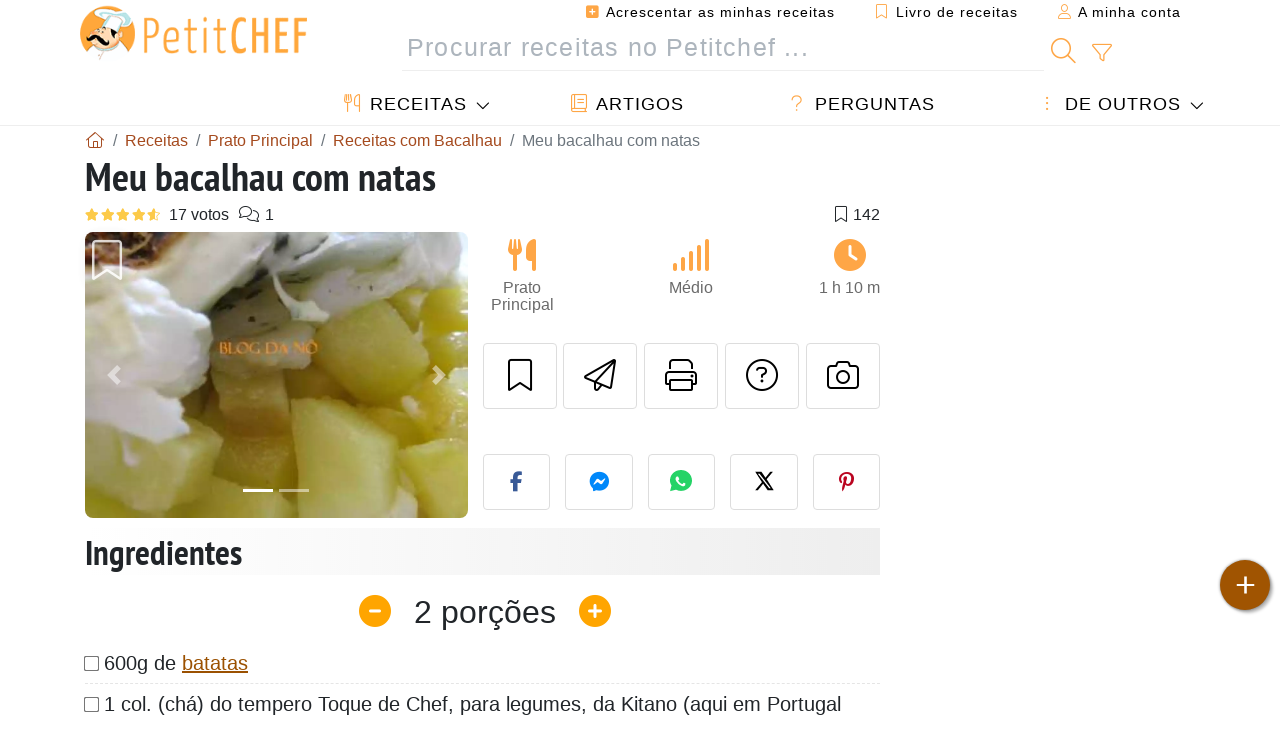

--- FILE ---
content_type: text/html; charset=UTF-8
request_url: https://pt.petitchef.com/receitas/prato-principal/meu-bacalhau-com-natas-fid-415332
body_size: 20888
content:

	
		
						        
	                            
            		
		
		
    						    
			
    
	    	
	<!doctype html><html lang="pt"><head><meta charset="utf-8">

<link rel="preconnect" href="//googletagmanager.com">
<link rel="dns-prefetch" href="//googletagmanager.com">
<link rel="preconnect" href="//securepubads.g.doubleclick.net">
<link rel="dns-prefetch" href="//securepubads.g.doubleclick.net">
<link rel="preconnect" href="//imasdk.googleapis.com">
<link rel="dns-prefetch" href="//imasdk.googleapis.com">


    <link rel="preconnect" href="https://geo.dailymotion.com">
    <link rel="dns-prefetch" href="https://geo.dailymotion.com">
    <link rel="preload" href="https://geo.dailymotion.com/libs/player/xlrm4.js" as="script">

<meta name="viewport" content="width=device-width, initial-scale=1">


<title>Receita de bacalhau com natas fácil e deliciosa</title>
<meta name="description" content="Descasque e corte as batatas em pequenos cubos. Tempere-as com o tempero Toque de Chef. Frite-as em óleo até estarem firmes, mas clarinhas. Coloqueãs para...">
<meta property="og:title" content="Receita de bacalhau com natas fácil e deliciosa">
<meta property="og:description" content="Descasque e corte as batatas em pequenos cubos. Tempere-as com o tempero Toque de Chef. Frite-as em óleo até estarem firmes, mas clarinhas. Coloqueãs para escorrer em papel absorvente. Forre o fundo de um refratário com as batatas já sequinhas. Sobre..."><meta property="og:type" content="website">
<meta property="og:url" content="https://pt.petitchef.com/receitas/prato-principal/meu-bacalhau-com-natas-fid-415332">
<meta property="og:image" content="https://pt.petitchef.com/imgupl/recipe/meu-bacalhau-com-natas--5207p6468.webp"><meta property="og:locale" content="pt_PT">

<meta property="fb:app_id" content="853643267016896">
<meta name="robots" content="index,follow, max-snippet:-1, max-image-preview:large, max-video-preview:-1">
<meta name="language" content="pt">

<meta name="original-source" content="https://pt.petitchef.com/receitas/prato-principal/meu-bacalhau-com-natas-fid-415332"><meta name="copyright" content="Copyright (c) Petitchef 2004-2025, All Rights Reserved">
<meta name="category" content="receitas">
<meta name="owner" content="MadeInWork">

<link rel="canonical" href="https://pt.petitchef.com/receitas/prato-principal/meu-bacalhau-com-natas-fid-415332">

<link rel="alternate" type="application/rss+xml" title="Petitchef: Últimas receitas and  Latest articles" href="/upload_data/rss/pt/global.rss"><link rel="manifest" href="/upload_data/manifest/manifest-pt.json">

<meta name="msapplication-tap-highlight" content="no">	

<meta name="application-name" content="Petitchef">


<link rel="shortcut icon" type="image/x-icon" href="/favicon.ico">

<link rel="apple-touch-icon" sizes="180x180" href="/assets/images/shortcut-icon/apple-icon-180x180.png">
	
<meta name="msapplication-TileImage" content="/assets/images/shortcut-icon/ms-icon-144x144.png">
<meta name="msapplication-TileColor" content="#FFA73B">
	
<meta name="theme-color" content="#FFA73B">

	<meta name="p:domain_verify" content="d557d4dc2ea400845f31d4f5803ac8c2">



<link rel="preload" as="style" href="https://fonts.googleapis.com/css2?family=PT+Sans+Narrow:wght@400;700&display=swap">
<style type="text/css">@font-face {font-family:PT Sans Narrow;font-style:normal;font-weight:400;src:url(/cf-fonts/s/pt-sans-narrow/5.0.19/cyrillic/400/normal.woff2);unicode-range:U+0301,U+0400-045F,U+0490-0491,U+04B0-04B1,U+2116;font-display:swap;}@font-face {font-family:PT Sans Narrow;font-style:normal;font-weight:400;src:url(/cf-fonts/s/pt-sans-narrow/5.0.19/cyrillic-ext/400/normal.woff2);unicode-range:U+0460-052F,U+1C80-1C88,U+20B4,U+2DE0-2DFF,U+A640-A69F,U+FE2E-FE2F;font-display:swap;}@font-face {font-family:PT Sans Narrow;font-style:normal;font-weight:400;src:url(/cf-fonts/s/pt-sans-narrow/5.0.19/latin/400/normal.woff2);unicode-range:U+0000-00FF,U+0131,U+0152-0153,U+02BB-02BC,U+02C6,U+02DA,U+02DC,U+0304,U+0308,U+0329,U+2000-206F,U+2074,U+20AC,U+2122,U+2191,U+2193,U+2212,U+2215,U+FEFF,U+FFFD;font-display:swap;}@font-face {font-family:PT Sans Narrow;font-style:normal;font-weight:400;src:url(/cf-fonts/s/pt-sans-narrow/5.0.19/latin-ext/400/normal.woff2);unicode-range:U+0100-02AF,U+0304,U+0308,U+0329,U+1E00-1E9F,U+1EF2-1EFF,U+2020,U+20A0-20AB,U+20AD-20CF,U+2113,U+2C60-2C7F,U+A720-A7FF;font-display:swap;}@font-face {font-family:PT Sans Narrow;font-style:normal;font-weight:700;src:url(/cf-fonts/s/pt-sans-narrow/5.0.19/cyrillic-ext/700/normal.woff2);unicode-range:U+0460-052F,U+1C80-1C88,U+20B4,U+2DE0-2DFF,U+A640-A69F,U+FE2E-FE2F;font-display:swap;}@font-face {font-family:PT Sans Narrow;font-style:normal;font-weight:700;src:url(/cf-fonts/s/pt-sans-narrow/5.0.19/latin/700/normal.woff2);unicode-range:U+0000-00FF,U+0131,U+0152-0153,U+02BB-02BC,U+02C6,U+02DA,U+02DC,U+0304,U+0308,U+0329,U+2000-206F,U+2074,U+20AC,U+2122,U+2191,U+2193,U+2212,U+2215,U+FEFF,U+FFFD;font-display:swap;}@font-face {font-family:PT Sans Narrow;font-style:normal;font-weight:700;src:url(/cf-fonts/s/pt-sans-narrow/5.0.19/cyrillic/700/normal.woff2);unicode-range:U+0301,U+0400-045F,U+0490-0491,U+04B0-04B1,U+2116;font-display:swap;}@font-face {font-family:PT Sans Narrow;font-style:normal;font-weight:700;src:url(/cf-fonts/s/pt-sans-narrow/5.0.19/latin-ext/700/normal.woff2);unicode-range:U+0100-02AF,U+0304,U+0308,U+0329,U+1E00-1E9F,U+1EF2-1EFF,U+2020,U+20A0-20AB,U+20AD-20CF,U+2113,U+2C60-2C7F,U+A720-A7FF;font-display:swap;}</style>




<link rel="preload" as="style" href="/assets/dist/css/mobile2/recipe-details.1765362371.css"><link rel="stylesheet" href="/assets/dist/css/mobile2/recipe-details.1765362371.css"><link rel="stylesheet" media="screen and (min-width:902px)" href="/assets/dist/css/mobile2/css-lg-device-sb.1765362371.css">                        <link rel="preload" fetchpriority="high" as="image" href="/imgupl/recipe/meu-bacalhau-com-natas--lg-5207p6468.webp" type="image/jpeg">
        <script type="be714ebcce4694191dfc05bb-text/javascript">function load_ga() {const script = document.createElement('script');script.src = 'https://www.googletagmanager.com/gtag/js?id=G-VTF91KN49M';script.async = true;script.type = 'text/javascript';document.body.appendChild(script);window.dataLayer = window.dataLayer || [];function gtag(){ dataLayer.push(arguments); }gtag('js', new Date());gtag('config', 'G-VTF91KN49M');}</script>
<script type="application/ld+json">
{ 
	"@context": "https://schema.org", 
	"@graph": [ 
		{ 
			"@type": "Organization", 
			"@id": "https://pt.petitchef.com/#organization", 
			"name": "Petitchef", 
			"url": "https://pt.petitchef.com/", 
			"logo": { 
				"@type": "ImageObject", 
				"inLanguage": "pt", 
				"@id": "https://pt.petitchef.com/#/schema/logo/image/", 
				"url": "https://pt.petitchef.com/assets/images/logo.png", 
				"contentUrl": "https://pt.petitchef.com/assets/images/logo.png", 
				"width": 256, 
				"height": 256, 
				"caption": "Petitchef" 
			}, 
			"image": { 
				"@id": "https://pt.petitchef.com/#/schema/logo/image/" 
			}, 
			"brand": "Petitchef", 
			"publishingPrinciples": "https://pt.petitchef.com/privacy", 
			"sameAs": [ 
				"https://www.facebook.com/petitchefptvideos/",  
				"https://twitter.com/PetitChefPT",  
				"https://www.youtube.com/channel/UC4xKUxNFhgp3piw0olSkCfg",  
				"https://www.pinterest.pt/petitchefPT",  
				"https://instagram.com/petitchefpt/" 
			], 
			"address": { 
				"@type": "PostalAddress", 
				"streetAddress": "18 chemin Bel Air", 
				"addressLocality": "Bègles", 
				"addressRegion": "FR", 
				"postalCode": "33130", 
				"addressCountry": "FR" 
			} 
		}, 
		{ 
			"@type": "WebSite", 
			"@id": "https://pt.petitchef.com/#website", 
			"url": "https://pt.petitchef.com/", 
			"name": "Petitchef", 
			"description": "Todos os dias novas receitas com fotos, passo a passo e v\u00eddeos, s\u00f3 aqui no Petitchef.", 
			"publisher": { 
				"@id": "https://pt.petitchef.com/#organization" 
			}, 
			"potentialAction": [ 
				{ 
					"@type": "SearchAction", 
					"target": { 
						"@type": "EntryPoint", 
						"urlTemplate": "https://pt.petitchef.com/?obj=feed&action=list&q={q}" 
					}, 
					"query-input": { 
						"@type": "PropertyValueSpecification", 
						"valueRequired": true, 
						"valueName": "q" 
					} 
				} 
			], 
			"inLanguage": "pt" 
		}, 
		{ 
			"@type": "WebPage", 
			"url": "https://pt.petitchef.com/receitas/prato-principal/meu-bacalhau-com-natas-fid-415332", 
			"name": "Receita de bacalhau com natas f\u00e1cil e deliciosa", 
			"mainEntity": { 
				"@id": "https://pt.petitchef.com/receitas/prato-principal/meu-bacalhau-com-natas-fid-415332#recipe" 
			}, 
			"headline": "Receita de bacalhau com natas f\u00e1cil e deliciosa", 
			"description": "Descasque e corte as batatas em pequenos cubos. Tempere-as com o tempero Toque de Chef. Frite-as em \u00f3leo at\u00e9 estarem firmes, mas clarinhas. Coloque\u00e3s para escorrer em papel absorvente. Forre o fundo de um refrat\u00e1rio com as batatas j\u00e1 sequinhas. Sobre elas - Receita Prato Principal : Meu bacalhau com natas de Nomartins", 
			"publisher": { 
				"@id": "https://pt.petitchef.com/#organization" 
			}, 
			"inLanguage": "pt", 
			"datePublished": "2009-08-31T17:56:20+02:00", 
			"dateModified": "2024-07-31T00:00:00+02:00", 
			"isPartOf": { 
				"@id": "https://pt.petitchef.com/#website" 
			}, 
			"about": { 
				"@id": "https://pt.petitchef.com/#organization" 
			}, 
			"primaryImageOfPage": { 
				"@id": "https://pt.petitchef.com/#primaryimage" 
			}, 
			"image": { 
				"@id": "https://pt.petitchef.com/#primaryimage" 
			}, 
			"breadcrumb": { 
				"@id": "https://pt.petitchef.com/receitas/prato-principal/meu-bacalhau-com-natas-fid-415332#breadcrumb" 
			} 
		}, 
		{ 
			"@type": "ImageObject", 
			"inLanguage": "pt", 
			"@id": "https://pt.petitchef.com/#primaryimage", 
			"url": "https://pt.petitchef.com/imgupl/recipe/meu-bacalhau-com-natas--5207p6468.webp", 
			"contentUrl": "https://pt.petitchef.com/imgupl/recipe/meu-bacalhau-com-natas--5207p6468.webp", 
			"caption": "receita de bacalhau com natas f\u00e1cil e deliciosa" 
		},  
		[
			{ 
				"@type": "BreadcrumbList", 
				"@id": "https://pt.petitchef.com/receitas/prato-principal/meu-bacalhau-com-natas-fid-415332#breadcrumb", 
				"itemListElement": [
					{ 
						"@type": "ListItem", 
						"position": 1, 
						"name": "In\u00edcio - Petitchef", 
						"item": "https://pt.petitchef.com/" 
					}, 
					{ 
						"@type": "ListItem",
						"position": 2,
						"name": "Receitas",
						"item": "https://pt.petitchef.com/receitas"
					},
					{ 
						"@type": "ListItem",
						"position": 3,
						"name": "Receitas com Bacalhau",
						"item": "https://pt.petitchef.com/receitas/receitas-com-bacalhau"
					},
					{ 
						"@type": "ListItem",
						"position": 4,
						"name": "Meu bacalhau com natas"
					}
				]
			},
			{ 
				"@type": "BreadcrumbList", 
				"itemListElement": [
					{ 
						"@type": "ListItem", 
						"position": 1, 
						"name": "In\u00edcio - Petitchef", 
						"item": "https://pt.petitchef.com/" 
					}, 
					{ 
						"@type": "ListItem",
						"position": 2,
						"name": "Receitas",
						"item": "https://pt.petitchef.com/receitas"
					},
					{ 
						"@type": "ListItem",
						"position": 3,
						"name": "Receitas de nata",
						"item": "https://pt.petitchef.com/receitas/receitas-de-nata"
					},
					{ 
						"@type": "ListItem",
						"position": 4,
						"name": "Meu bacalhau com natas"
					}
				]
			},
			{ 
				"@type": "BreadcrumbList", 
				"itemListElement": [
					{ 
						"@type": "ListItem", 
						"position": 1, 
						"name": "In\u00edcio - Petitchef", 
						"item": "https://pt.petitchef.com/" 
					}, 
					{ 
						"@type": "ListItem",
						"position": 2,
						"name": "Receitas",
						"item": "https://pt.petitchef.com/receitas"
					},
					{ 
						"@type": "ListItem",
						"position": 3,
						"name": "Receitas com Queijo",
						"item": "https://pt.petitchef.com/receitas/receitas-com-queijo"
					},
					{ 
						"@type": "ListItem",
						"position": 4,
						"name": "Meu bacalhau com natas"
					}
				]
			},
			{ 
				"@type": "BreadcrumbList", 
				"itemListElement": [
					{ 
						"@type": "ListItem", 
						"position": 1, 
						"name": "In\u00edcio - Petitchef", 
						"item": "https://pt.petitchef.com/" 
					}, 
					{ 
						"@type": "ListItem",
						"position": 2,
						"name": "Receitas",
						"item": "https://pt.petitchef.com/receitas"
					},
					{ 
						"@type": "ListItem",
						"position": 3,
						"name": "Receita com batata",
						"item": "https://pt.petitchef.com/receitas/receita-com-batata"
					},
					{ 
						"@type": "ListItem",
						"position": 4,
						"name": "Meu bacalhau com natas"
					}
				]
			},
			{ 
				"@type": "BreadcrumbList", 
				"itemListElement": [
					{ 
						"@type": "ListItem", 
						"position": 1, 
						"name": "In\u00edcio - Petitchef", 
						"item": "https://pt.petitchef.com/" 
					}, 
					{ 
						"@type": "ListItem",
						"position": 2,
						"name": "Receitas",
						"item": "https://pt.petitchef.com/receitas"
					},
					{ 
						"@type": "ListItem",
						"position": 3,
						"name": "Receitas com noz",
						"item": "https://pt.petitchef.com/receitas/receitas-com-noz"
					},
					{ 
						"@type": "ListItem",
						"position": 4,
						"name": "Meu bacalhau com natas"
					}
				]
			},
			{ 
				"@type": "BreadcrumbList", 
				"itemListElement": [
					{ 
						"@type": "ListItem", 
						"position": 1, 
						"name": "In\u00edcio - Petitchef", 
						"item": "https://pt.petitchef.com/" 
					}, 
					{ 
						"@type": "ListItem",
						"position": 2,
						"name": "Receitas",
						"item": "https://pt.petitchef.com/receitas"
					},
					{ 
						"@type": "ListItem",
						"position": 3,
						"name": "Receitas de legumes",
						"item": "https://pt.petitchef.com/receitas/receitas-de-legumes"
					},
					{ 
						"@type": "ListItem",
						"position": 4,
						"name": "Meu bacalhau com natas"
					}
				]
			}
		]
	] 
} 
</script>
<script type="application/ld+json">{
	"@context": "https://schema.org/", 
	"@type": "Recipe", 
	"@id": "https://pt.petitchef.com/receitas/prato-principal/meu-bacalhau-com-natas-fid-415332#recipe", 
	"name": "Meu bacalhau com natas", 
	"inLanguage": "pt", 
	"recipeCategory": "Prato Principal", 
	"recipeCuisine": "Pt", 
	"image": "https://pt.petitchef.com/imgupl/recipe/meu-bacalhau-com-natas--5207p6468.webp", 
	"author": { 
		"@type": "Person", 
		"name": "nomartins", 
		"url": "https://noemiamartins.blogspot.com" 
	}, 
	"datePublished": "2009-08-31T17:56:20+02:00", 
	"dateModified": "2024-07-31T00:00:00+02:00", 
	"description": "Receita Prato Principal receita de bacalhau com natas f\u00e1cil e deliciosa", 
	"aggregateRating": { 
		"@type": "AggregateRating", 
		"ratingValue": 4.4, 
		"bestRating": 5, 
		"ratingCount": 17, 
		"reviewCount": 1
	}, 
	"prepTime": "PT1H", 
	"cookTime": "PT10M", 
	"totalTime": "PT1H10M", 
	"recipeYield": "2", 
	"recipeIngredient": [ 
		"600g de batatas", 
		"1 col. (ch\u00e1) do tempero Toque de Chef, para legumes, da Kitano (aqui em Portugal voc\u00ea o encontra no Jumbo)", 
		"2 lombos de bacalhau cozidos, sem pele nem espinhas, em lascas", 
		"2 cebolas cortadas em tiras", 
		"4 dentes de alho cortados em l\u00e2minas", 
		"4 col. (sopa) de azeite", 
		"salsa", 
		"sal", 
		"pimenta", 
		"2 col. (sopa) de manteiga", 
		"2 col. (sopa) de farinha de trigo", 
		"500ml de leite (pode ser um pouquinho mais ou menos)", 
		"sal", 
		"pimenta", 
		"noz-moscada", 
		"1 caixinha (200ml) de creme de leite (natas)", 
		"2 col. (sopa) de queijo ralado", 
		"1 col. (sopa) de farinha de rosca (p\u00e3o ralado)", 
		"3 col. (sopa) de queijo ralado", 
		"1\/2 col. (ch\u00e1) de p\u00e1prika"
	], 
	"recipeInstructions": "Descasque e corte as batatas em pequenos cubos. Tempere-as com o tempero Toque de Chef. Frite-as em \u00f3leo at\u00e9 estarem firmes, mas clarinhas. Coloque\u00e3s para escorrer em papel absorvente. Forre o fundo de um refrat\u00e1rio com as batatas j\u00e1 sequinhas. Sobre elas, coloque as lascas do bacalhau cozido. Reserve. Em uma frigideira, coloque o azeite, o alho e frite-os, at\u00e9 a cebola estar transparente. Junte sal, pimenta e salsa. Arrume as cebolas e o alho sobre as lascas de bacalhau e regue com o azeite da frigideira. Reserve. Prepare o molho de natas. Numa panela, derreta a manteiga. Junte a farinha de trigo e deixe esta cozer. V\u00e1 juntando o leite aos poucos, mexendo sempre, at\u00e9 ter um creme. Junte o sal, pimenta e noz-moscada. Junte o creme de leite e o queijo ralado. Deixe at\u00e9 ter um molho firme. Corrija o sal, se necess\u00e1rio. Coloque o molho sobre a camada de cebola e alho. Reserve. Gratinado: Misture tudo e espalhe sobre o creme de natas. Leve ao forno para gratinar.",  
	"keywords": "queijo,batata,noz,legumes,bacalhau,nata,prato principal"
}</script>
				<script async src="https://ads.sportslocalmedia.com/slm.prebid.ptitchefportugal3.js" type="be714ebcce4694191dfc05bb-text/javascript"></script>

<style>
    .akcelo-wrapper {
        display: grid;
        place-items: center;
        grid-template-columns: 1fr;
        text-align: center;
        position: relative;
        overflow: hidden;
    }
    .akcelo-wrapper.akcelo-wrapper-label:before {
        content: attr(data-ad-text);
        color: #777777;
        font-size: 11px;
        text-align: center;
        position: absolute;
        width: 100%;
        top: 2px;
    }
    .akcelo-wrapper.akcelo-wrapper-label {
        box-sizing: content-box;
        padding: 20px 0 0;
    }
    .akcelo-placeholder:not(.akcelo-loaded) {
        background-color: #f9f9f9;
        background-clip: content-box;
    }
    .akcelo-placeholder:not(.akcelo-loaded)::after {
        border: 1px solid #696969;
        border-radius: 2px;
        color: #696969;
        content: attr(data-placeholder-text);
        font-size: 11px;
        line-height: 1;
        padding: 3px 4px 1px;
        position: absolute;
        background-color: transparent;
        font-family: Arial,sans-serif;
    }
    .akcelo-video > div:first-child {
        width: 100%;
        position: absolute;
        top: 0;
        bottom: 0;
        left: 0;
        right: 0
    }
    .akcelo-video.akcelo-wrapper-label > div:first-child {
        top: 20px;
    }
    @media (pointer:coarse) {
        .akcelo-wrapper.akcelo-desktop {
            display: none;
        }
    }
    @media (pointer:fine) {
        .akcelo-wrapper.akcelo-mobile {
            display: none;
        }
    }
</style>
</head>    	<body>
	    
        					

	

<header id="header-menu" class="fixed-top">
	
	<nav class="container navbar navbar-expand-lg">
	            
				
		<a class="navbar-brand" href="/">			
							<img loading="lazy" src="/assets/images/mobile2/logo-petitchef.png" width="136" height="36" alt="Petitchef">
					</a>
		
		<button class="navbar-toggler link-dynamic" data-obj="fav" data-action="fav_recipe_list" aria-expanded="false" title="Livro de receitas">
			<i class="fal fa-bookmark" aria-hidden="true"></i>
		</button>
		
					<button class="navbar-toggler link-dynamic" type="button" aria-expanded="false" aria-label="A minha conta" title="A minha conta">
				<i class="fal fa-user" aria-hidden="true"></i>
			</button>
				
		<button class="navbar-toggler nbt-btn-search" type="button" data-toggle="collapse" data-target="#navbar-search" aria-controls="navbar-search" aria-expanded="false" aria-label="Toggle Search">
			<i class="fal fa-magnifying-glass fa-fw" aria-hidden="true"></i>
		</button>
				
		<button class="navbar-toggler collapsed" type="button" data-toggle="collapse" data-target="#navbar-menu" aria-controls="navbar-menu" aria-expanded="false" aria-label="Toggle navigation">				
			<span class="icon-bar top-bar"></span>
			<span class="icon-bar middle-bar"></span>
			<span class="icon-bar bottom-bar"></span>
		</button>
				
				
				
				<div class="wrapper-navbar-nav">
			<div class="">
					<div class="collapse navbar-collapse" id="navbar-member">
		<ul class="navbar-nav ml-auto">
							<li class="site-mode-recipe-switch">
										</li>
														<li class="nav-item dropdown disabled">
					<a class="nav-link link-dynamic" data-obj="myaccount_recipe" data-action="form" href="#" ><i class="fas fa-square-plus" aria-hidden="true"></i> Acrescentar as minhas receitas</a>
				</li>
				
								<li class="nav-item dropdown disabled">
					<a class="nav-link link-dynamic" data-obj="fav" data-action="fav_recipe_list" href="#"><i class="fal fa-bookmark"></i> Livro de receitas <span class="count-fav-recipe d-none">0</span></a>
				</li>
						
										<li class="nav-item dropdown disabled">
					<a class="nav-link link-dynamic" href="#"><i class="fal fa-user"></i> A minha conta</a>
				</li>
									</ul>
	</div>													<div class="collapse navbar-collapse" id="navbar-search">		
		<form action="/index.php" role="search">
						<input type="hidden" name="obj" value="feed">
			<input type="hidden" name="action" value="list">
			<input type="hidden" name="tracker" value="mobile-navbar">
						
			<div class="input-group input-group-lg nbs-main-btns">
				<input type="text" name="q" value="" class="form-control" placeholder="Procurar receitas no Petitchef ..." aria-label="Procurar receitas no Petitchef ..." aria-describedby="nbs-btn-submit">				
				<div class="input-group-append">
					<button class="btn btn-submit" type="submit" id="nbs-btn-submit" aria-label="Procurar receitas no Petitchef"><i class="fal fa-magnifying-glass fa-fw" aria-hidden="true"></i></button>
				</div>
									<div class="input-group-append">
						<a class="btn btn-advsearch link-dynamic" data-obj="feed" data-action="advanced_search" href="#" title="Busca avançada"><i class="fal fa-filter fa-fw" aria-hidden="true"></i></a>
					</div>
							</div>
			
						
		</form>
	</div>					
							</div>
								<div class="collapse navbar-collapse" id="navbar-menu">
		<ul class="navbar-nav">
						<li class="nav-item dropdown mega-dropdown-menu">
								<a class="nav-link dropdown-toggle" href="/receitas" id="dropdown-recipes" data-toggle="dropdown" aria-haspopup="true" aria-expanded="false"><i class="fal fa-utensils fa-fw" aria-hidden="true"></i> Receitas</a>				
				<div class="dropdown-menu" aria-labelledby="dropdown-recipes">
					
					<div class="row mx-0">
						<div class="col-12 col-lg border border-left-0 border-top-0 border-bottom-0">
							<ul class="mega-menu-item">
								<li class="ddm-header"><i class="fal fa-fork fa-fw" aria-hidden="true"></i> <a href="/receitas">Receitas</a></li>
								<li><i class="fal fa-plus fa-fw" aria-hidden="true"></i> <a class="link-dynamic" data-obj="myaccount_recipe" data-action="form" href="#">Acrescentar as minhas receitas</a></li>
                                <li><div class="dropdown-divider"></div></li>
                                <li class="i-angle"><a href="/ultimas-receitas">Últimas receitas</a></li>
								<li class="i-angle"><a href="/melhores-receitas">Melhores receitas</a></li>
								<li class="i-angle"><a href="/mais-vistas">Mais vistas</a></li>
								<li><div class="dropdown-divider"></div></li>
								<li><i class="fal fa-refrigerator fa-fw" aria-hidden="true"></i> <a href="/receitas-por-ingredientes">Receita por ingrediente</a></li>
																	<li><i class="fal fa-video fa-fw" aria-hidden="true"></i> <a href="/receitas-em-video">Receitas em vídeo</a></li>
																<li><i class="fal fa-star fa-fw" aria-hidden="true"></i> <a href="/votar-nas-receitas">Avaliar esta receita</a></li>
								<li><i class="fal fa-face-smile fa-fw" aria-hidden="true"></i> <a href="/bom-mau">Bom ou Mau</a></li>
								<li><div class="dropdown-divider"></div></li>
							</ul>
						</div>
						<div class="col-12 col-lg border border-left-0 border-top-0 border-bottom-0">							
							<ul class="mega-menu-item">
								<li class="ddm-header"><i class="fal fa-spoon fa-fw" aria-hidden="true"></i> Receitas por tipo</li>
																	<li><i class="fal fa-pretzel fa-fw"></i> <a href="/receitas/aperitivo">Aperitivo</a></li>
																	<li><i class="fal fa-salad fa-fw"></i> <a href="/receitas/entrada">Entrada</a></li>
																	<li><i class="fal fa-turkey fa-fw"></i> <a href="/receitas/prato-principal">Prato Principal</a></li>
																	<li><i class="fal fa-cake-slice fa-fw"></i> <a href="/receitas/sobremesa">Sobremesa</a></li>
																	<li><i class="fal fa-popcorn fa-fw"></i> <a href="/receitas/lanche">Lanche</a></li>
																	<li><i class="fal fa-wine-bottle fa-fw"></i> <a href="/receitas/bebida">Bebida</a></li>
																	<li><i class="fal fa-french-fries fa-fw"></i> <a href="/receitas/acompanhamento">Acompanhamento</a></li>
																	<li><i class="fal fa-plate-utensils fa-fw"></i> <a href="/receitas/outro">Outro</a></li>
																<li><div class="dropdown-divider"></div></li>
								<li><i class="fal fa-sun fa-fw" aria-hidden="true"></i> <a href="/receitas/receitas-sazonais">Receitas sazonais</a></li>								
							</ul>
						</div>
						<div class="col-12 col-lg border border-left-0 border-top-0 border-bottom-0">
							<ul class="mega-menu-item">
								<li class="ddm-header"><i class="fal fa-plate-utensils fa-fw" aria-hidden="true"></i> Menus</li>
								<li class="i-angle"><a href="/menu-do-dia">Menu do dia</a></li>
								<li class="i-angle"><a href="/menus-anteriores">Ver todos os menus</a></li>
														
							</ul>
							<div class="dropdown-divider"></div>
															<div class="font-weight-bold mb-3"><i class="fal fa-utensils fa-fw" aria-hidden="true"></i> <a href="/silo">Coleções de receitas</a></div>                                
													</div>						
					</div>
					
									</div>
			</li>
						<li class="nav-item dropdown">
				<a class="nav-link" href="/artigos"><i class="fal fa-book fa-fw" aria-hidden="true"></i> Artigos</a>
			</li>
									<li class="nav-item dropdown">
				<a class="nav-link" href="/qa"><i class="fal fa-question fa-fw" aria-hidden="true"></i> Perguntas</a>
			</li>
									<li class="nav-item dropdown">
								<a class="nav-link dropdown-toggle" href="#" id="dropdown-others" data-toggle="dropdown" aria-haspopup="true" aria-expanded="false"><i class="fal fa-ellipsis-vertical fa-fw" aria-hidden="true"></i> De outros</a>
				<div class="dropdown-menu" aria-labelledby="dropdown-others">
																					<a class="dropdown-item" href="/poll/onde-sera-a-ceia-de-natal-este-ano-pid-951"><i class="fal fa-chart-area fa-fw" aria-hidden="true"></i> Pergunta do dia</a>									
					                    															 
										<a class="dropdown-item" href="/nutrition-calc"><i class="fal fa-calculator fa-fw" aria-hidden="true"></i> Calculadora nutricional</a>
					<a class="dropdown-item" href="/conversor-de-unidades-de-cozinha"><i class="fal fa-scale-balanced fa-fw" aria-hidden="true"></i> Conversor de unidades de cozinha</a>					
					<a class="dropdown-item" href="/contact"><i class="fal fa-envelope fa-fw" aria-hidden="true"></i> Contactos</a>
				</div>
			</li>
		</ul>		
	</div>					</div>
		
			</nav>
		</header>		        
				<nav id="nav-secondary" role="navigation" aria-label="Receita navigation" class="container d-none"><div class="ns-body"><button type="button" class="nsb-item scroll-link" data-ref="ref-ingred"><span>Ingredientes</span></button><button type="button" class="nsb-item scroll-link" data-ref="ref-steps"><span>Preparação</span></button><button type="button" class="nsb-item scroll-link" data-id="vote-comments"><span>Comentários (1)</span></button><button type="button" class="nsb-item open-modal" data-action="question"><span>Perguntas <i class="fal fa-plus fa-fw ml-1" aria-hidden="true"></i></span></button><button type="button" class="nsb-item scroll-link" data-ref="ref-cooked"><span>Título da receita</span></button></div></nav>			
		
		<div id="page" class="container">
										<nav class="breadcrumb-scroll" aria-label="breadcrumb"><ol itemscope itemtype="https://schema.org/BreadcrumbList" class="breadcrumb flex-row"><li itemprop="itemListElement" itemscope itemtype="https://schema.org/ListItem" class="breadcrumb-item"><a itemprop="item" itemtype="https://schema.org/Thing" href="https://pt.petitchef.com/" title="Início - Petitchef"><span itemprop="name" class="fal fa-house fa-fw" aria-hidden="true"><i hidden>Início - Petitchef</i></span></a><meta itemprop="position" content="1"></li><li itemprop="itemListElement" itemscope itemtype="https://schema.org/ListItem" class="breadcrumb-item"><a itemprop="item" itemtype="https://schema.org/Thing" href="https://pt.petitchef.com/receitas"><span itemprop="name">Receitas</span></a><meta itemprop="position" content="2"></li><li itemprop="itemListElement" itemscope itemtype="https://schema.org/ListItem" class="breadcrumb-item"><a itemprop="item" itemtype="https://schema.org/Thing" href="https://pt.petitchef.com/receitas/prato-principal"><span itemprop="name">Prato Principal</span></a><meta itemprop="position" content="3"></li><li itemprop="itemListElement" itemscope itemtype="https://schema.org/ListItem" class="breadcrumb-item"><a itemprop="item" itemtype="https://schema.org/Thing" href="https://pt.petitchef.com/receitas/receitas-com-bacalhau"><span itemprop="name">Receitas com Bacalhau</span></a><meta itemprop="position" content="4"></li><li class="breadcrumb-item active" aria-current="page"><span>Meu bacalhau com natas</span></li></ol></nav>			            
                                                            
							<main id="page-main">
					
								
									
						
			
		
			<article>
    <header>
                    <h1 class="title animated fadeInDown">Meu bacalhau com natas</h1>

            			
		<div class="details-top-stats">
					<span class="scroll-link" data-id="vote-comments" data-offset="60" data-content="17 votos" aria-hidden="true" title="4.4/5, 17 votos">
				<i class="note-fa n45"></i>
			</span>
										<span class="scroll-link" data-id="vote-comments" data-offset="60" data-content="1" aria-hidden="true" title="1 comentário">
					<i class="fal fa-comments fa-fw"></i>
				</span>
										<span class="ml-auto" data-content="142" aria-hidden="true" title="142 favoritos"><i class="fal fa-bookmark fa-fw" aria-hidden="true"></i></span>
				
			</div>
	            
                    
            <div class="row rd-head">
                <div class="col-sm-6">
                    <i data-id="415332" class="btn-fav" aria-hidden="true" title="Salvar nas minhas receitas"></i>									
                                        
                                                                        <div id="rd-carousel" class="carousel slide" data-ride="false"><ol class="carousel-indicators"><li data-target="#rd-carousel" data-slide-to="0" class="active"></li><li data-target="#rd-carousel" data-slide-to="1"></li></ol><div class="carousel-inner"><div class="carousel-item active"><img class="w-100 h-auto" fetchpriority="high" src="/imgupl/recipe/meu-bacalhau-com-natas--lg-5207p6468.webp" srcset="/imgupl/recipe/meu-bacalhau-com-natas--md-5207p6468.webp 600w, /imgupl/recipe/meu-bacalhau-com-natas--lg-5207p6468.webp 1200w" sizes="(max-width: 576px) calc(100vw - 30px), 540px" width="1200" height="900" alt="Meu Bacalhau com Natas"></div><div class="carousel-item"><img class="w-100 h-auto" decoding="async" loading="lazy" src="/imgupl/recipe/meu-bacalhau-com-natas--lg-5207p6469.webp" srcset="/imgupl/recipe/meu-bacalhau-com-natas--md-5207p6469.webp 600w, /imgupl/recipe/meu-bacalhau-com-natas--lg-5207p6469.webp 1200w" sizes="(max-width: 576px) calc(100vw - 30px), 540px" width="1200" height="900" alt="Meu Bacalhau com Natas - foto 2"></div></div><a class="carousel-control-prev" href="#rd-carousel" role="button" data-slide="prev"><span class="carousel-control-prev-icon" aria-hidden="true"></span><span class="sr-only">Anterior</span></a><a class="carousel-control-next" href="#rd-carousel" role="button" data-slide="next"><span class="carousel-control-next-icon" aria-hidden="true"></span><span class="sr-only">Next</span></a></div>                                                            </div>

                <div class="col-sm-6 rdh-data pl-0">				
                    	
                        <div class="rd-bar-ico"><div class="rdbi-item" title="Tipo de receita: Prato Principal"><div class="rdbii-icon"><i class="fas fa-utensils" aria-hidden="true"></i></div><div class="rdbii-val">Prato Principal</div></div><div class="rdbi-item" title="Dificuldade: Médio"><div class="rdbii-icon"><i class="fas fa-signal" aria-hidden="true"></i></div><div class="rdbii-val">Médio</div></div><div class="rdbi-item" title="Total time: 1 h 10 m"><div class="rdbii-icon"><i class="fas fa-clock" aria-hidden="true"></i></div><div class="rdbii-val">1 h 10 m</div></div></div>                    
                    
                    
                    <div class="rd-useful-box">					
                        <button type="button" class="btn btn-outline btn-fav" data-toggle="tooltip" data-placement="bottom" title="Salvar nas minhas receitas" aria-label="Salvar nas minhas receitas"></button>				
                        <button type="button" class="btn btn-outline open-modal" data-action="send2friend" data-toggle="tooltip" data-placement="bottom" title="Enviar esta receita a um amigo"><i class="fal fa-paper-plane fa-fw" aria-hidden="true"></i><span class="sr-only">Enviar esta receita a um amigo</span></button>
                                                    <button type="button" class="btn btn-outline btn-print" data-toggle="tooltip" data-placement="bottom" title="Imprima esta página"><i class="fal fa-print fa-fw" aria-hidden="true"></i><span class="sr-only">Imprima esta página</span></button>
                                                                                                <button type="button" class="btn btn-outline open-modal" data-action="question" data-toggle="tooltip" data-placement="bottom" title="Falar com o autor da receita"><i class="fal fa-circle-question fa-fw" aria-hidden="true"></i><span class="sr-only">Falar com o autor da receita</span></button>                                                    <button type="button" class="btn btn-outline scroll-link" data-id="rd-cooked"><i class="fal fa-camera fa-fw" aria-hidden="true"></i> <span class="sr-only">Fez esta receita? Compartilhe</span></button>
                                            </div>

                                            <div class="social-share-custom ssc-color ssc-h mt-3 mb-2"><button type="button" class="ssc-btn sscb-facebook" aria-label="Share on Facebook"><i class="fab fa-facebook-f fa-fw" aria-hidden="true"></i></button><button type="button" class="ssc-btn sscb-fbmessenger" aria-label="Share on Messenger"><i class="fab fa-facebook-messenger fa-fw" aria-hidden="true"></i></button><button type="button" class="ssc-btn sscb-whatsapp" data-message="" aria-label="Share on WhatsApp"><svg width="22" height="22" viewBox="0 0 24 24"><path fill="#25D366" d="M12 0C5.373 0 0 4.98 0 11.125c0 2.05.574 4.05 1.66 5.79L.057 23.12l6.47-1.64a12.08 12.08 0 0 0 5.473 1.346C18.627 22.826 24 17.847 24 11.7 24 4.98 18.627 0 12 0Z"/><path fill="white" d="M17.358 14.895c-.293-.15-1.73-.852-2-1.01-.27-.154-.466-.23-.66.08-.193.308-.758 1.008-.93 1.22-.17.216-.34.232-.633.08-.293-.152-1.24-.457-2.35-1.46a8.81 8.81 0 0 1-1.65-2.04c-.173-.308-.017-.474.13-.623.13-.128.293-.33.44-.493.147-.162.196-.27.293-.458.1-.186.05-.347-.02-.493-.07-.146-.66-1.583-.9-2.16-.24-.577-.48-.5-.66-.51-.17-.006-.366-.01-.56-.01a1.1 1.1 0 0 0-.8.367c-.26.276-.99.972-.99 2.37s1.015 2.75 1.16 2.947c.143.196 2 3.058 4.8 4.31 1.8.783 2.1.85 2.85.72.46-.078 1.41-.576 1.61-1.133.2-.556.2-1.03.143-1.13-.06-.102-.23-.152-.483-.272Z"/></svg></button><button type="button" class="ssc-btn sscb-twitter" aria-label="Share on Twitter"><svg width="22" height="22" viewBox="0 0 24 24" fill="black" xmlns="http://www.w3.org/2000/svg"><path d="M18.74 2H21.68L14.92 10.03L22.5 21.97H15.89L11.04 14.97L5.41 21.97H2.47L9.73 13.3L2.5 2H9.27L13.64 8.42L18.74 2ZM17.62 19.88H19.39L7.1 3.97H5.19L17.62 19.88Z"/></svg></button><button type="button" class="ssc-btn sscb-pinterest" data-pin-do="buttonPin" data-pin-custom="true" aria-label="Share on Pinterest"><i class="fab fa-pinterest-p fa-fw" aria-hidden="true"></i></button></div>                    
                                    </div>
            </div>			
        
            </header>

		 
    <button id="btn-ingredients-modal" type="button" data-action="ingredients" class="btn btn-main btn-sm open-modal" aria-label="Ingredientes" title="Ingredientes">
        <i class="fal fa-clipboard fa-fw"></i>
    </button>
       
			            
            
				<section id="rd-ingredients"><h2 id="ref-ingred" class="title">Ingredientes</h2>	<div class="servings-form-wrapper" title="Número de doses">
		<span class="servings-form" data-servings="2" aria-label="Número de doses">
			<span class="sf-btn sf-btn-minus" data-sense="minus"><i class="fas fa-minus-circle fa-fw" aria-hidden="true"></i></span>
			<span class="sf-val" data-last="2" data-trans-servings="porções">2</span>
			<span class="sf-btn sf-btn-plus" data-sense="plus"><i class="fas fa-circle-plus fa-fw" aria-hidden="true"></i></span>
		</span>
	</div>
																		<ul class="ingredients-ul">
																									<li class="il" id="il-0">
						<input type="checkbox" id="ilg-0"><label for="ilg-0">600g de <a href="/ingrediente/batata">batatas</a></label>
					</li>
											
																														<li class="il" id="il-1">
						<input type="checkbox" id="ilg-1"><label for="ilg-1">1 col. (chá) do tempero Toque de Chef, para legumes, da Kitano (aqui em Portugal você o encontra no Jumbo)</label>
					</li>
											
																														<li class="il" id="il-2">
						<input type="checkbox" id="ilg-2"><label for="ilg-2">2 lombos de <a href="/ingrediente/bacalhau">bacalhau</a> cozidos, sem pele nem espinhas, em lascas</label>
					</li>
											
																														<li class="il" id="il-3">
						<input type="checkbox" id="ilg-3"><label for="ilg-3">2 <a href="/ingrediente/cebola">cebolas</a> cortadas em tiras</label>
					</li>
											
																														<li class="il" id="il-4">
						<input type="checkbox" id="ilg-4"><label for="ilg-4">4 dentes de <a href="/ingrediente/alho">alho</a> cortados em lâminas</label>
					</li>
											
																														<li class="il" id="il-5">
						<input type="checkbox" id="ilg-5"><label for="ilg-5">4 col. (sopa) de <a href="/receitas/receitas-com-azeite">azeite</a></label>
					</li>
											
																														<li class="il" id="il-6">
						<input type="checkbox" id="ilg-6"><label for="ilg-6">salsa</label>
					</li>
											
																														<li class="il" id="il-7">
						<input type="checkbox" id="ilg-7"><label for="ilg-7">sal</label>
					</li>
											
																														<li class="il" id="il-8">
						<input type="checkbox" id="ilg-8"><label for="ilg-8">pimenta</label>
					</li>
											
																						
									
							</ul>
						<h3 class="i-title">Para o molho de natas:</h3>
																			<ul class="ingredients-ul">
																	
																														<li class="il" id="il-9">
						<input type="checkbox" id="ilg-9"><label for="ilg-9">2 col. (sopa) de manteiga</label>
					</li>
											
																														<li class="il" id="il-10">
						<input type="checkbox" id="ilg-10"><label for="ilg-10">2 col. (sopa) de farinha de trigo</label>
					</li>
											
																														<li class="il" id="il-11">
						<input type="checkbox" id="ilg-11"><label for="ilg-11">500ml de leite (pode ser um pouquinho mais ou menos)</label>
					</li>
											
																														<li class="il" id="il-12">
						<input type="checkbox" id="ilg-12"><label for="ilg-12">sal</label>
					</li>
											
																														<li class="il" id="il-13">
						<input type="checkbox" id="ilg-13"><label for="ilg-13">pimenta</label>
					</li>
											
																														<li class="il" id="il-14">
						<input type="checkbox" id="ilg-14"><label for="ilg-14">noz-moscada</label>
					</li>
											
																														<li class="il" id="il-15">
						<input type="checkbox" id="ilg-15"><label for="ilg-15">1 caixinha (200ml) de creme de leite (natas)</label>
					</li>
											
																														<li class="il" id="il-16">
						<input type="checkbox" id="ilg-16"><label for="ilg-16">2 col. (sopa) de queijo ralado</label>
					</li>
											
																						
									
							</ul>
						<h3 class="i-title">Para o gratinado:</h3>
																			<ul class="ingredients-ul">
																	
																														<li class="il" id="il-17">
						<input type="checkbox" id="ilg-17"><label for="ilg-17">1 col. (sopa) de farinha de rosca (pão ralado)</label>
					</li>
											
																														<li class="il" id="il-18">
						<input type="checkbox" id="ilg-18"><label for="ilg-18">3 col. (sopa) de queijo ralado</label>
					</li>
											
																														<li class="il" id="il-19">
						<input type="checkbox" id="ilg-19"><label for="ilg-19">1/2 col. (chá) de páprika</label>
					</li>
											
						</ul>
	
</section>				
											     			<div id="div-gpt-ad-PC_mobile_Incontent-0" style="min-width:336px;min-height:300px; display: flex; align-items: center; justify-content: center; text-align:center; "></div>
			    				
				
								
														<aside aria-label="Newsletter"><fieldset class="form-nl fnl-bg fnl-lg my-5"><div class="fnl-title">Receber o menu do dia</div><div class="fnl-text">Para receber  o <b>Menu do Dia</b> do Petitchef deverá <b>introduzir o seu email</b>.</div><input type="hidden" name="nl_source" value="site_recipedetails"><div class="fnl-step1 fnl-content"><div class="fnls1-group"><input class="form-control nl-email" type="text" name="email" title="Email" placeholder="Email:" aria-label="Inscreva-se na Newsletter" aria-describedby="fnl-btn-560"><button class="btn btn-main btn-subscribe" type="submit" id="fnl-btn-560" title="Inscreva-se">Inscreva-se</button></div></div></fieldset></aside>																									<aside id="rd-ralated-recipevideo"><h2 class="title">Receitas semelhantes</h2><style>
    .akcelo-adunit-14999 {
        width:100%;
        height:360px;
    }
    @media (pointer:coarse) {
        .akcelo-adunit-14999 {
            width:100%;
            height:180px;
        }
    }
</style>
<div class="akcelo-wrapper akcelo-video akcelo-adunit-15324">
    <div id="Ptitchefportugal_PlayRVideo" data-video-id="fid#1566732"></div>
</div>
<script type="be714ebcce4694191dfc05bb-application/javascript">
    var slmadshb = slmadshb || {};
    slmadshb.que = slmadshb.que || [];
    slmadshb.que.push(function() {
        slmadshb.display("Ptitchefportugal_PlayRVideo");
    });
</script>
<br><br><aside>							
							
			
				<section id="rd-steps"><h2 id="ref-steps" class="title">Preparação</h2><div class="rd-times"><div class="rdt-item"><i>Preparação</i>1 hora</div><div class="rdt-item"><i>Cozedura</i>10 min</div></div><ul class="rd-steps rds-one-step"><li>Descasque e corte as batatas em pequenos cubos. Tempere-as com o tempero Toque de Chef. Frite-as em óleo até estarem firmes, mas clarinhas. Coloqueãs para escorrer em papel absorvente. Forre o fundo de um refratário com as batatas já sequinhas. Sobre elas, coloque as lascas do bacalhau cozido. Reserve.<br> <br> Em uma frigideira, coloque o azeite, o alho e frite-os, até a cebola estar transparente. Junte sal, pimenta e salsa. Arrume as cebolas e o alho sobre as lascas de bacalhau e regue com o azeite da frigideira. Reserve.<br> <br> Prepare o molho de natas.<br> Numa panela, derreta a manteiga. Junte a farinha de trigo e deixe esta cozer. Vá juntando o leite aos poucos, mexendo sempre, até ter um creme. Junte o sal, pimenta e noz-moscada. Junte o creme de leite e o queijo ralado. Deixe até ter um molho firme. Corrija o sal, se necessário.<br> Coloque o molho sobre a camada de cebola e alho. Reserve.<br> <br> Gratinado:<br> <br> Misture tudo e espalhe sobre o creme de natas.<br> Leve ao forno para gratinar.</li></ul></section><section id="vote-comments-just-from" class="vote-comments" data-table-name="feed_data" data-table-id="415332" data-table-member-id="30448" data-table-member-username="nomartins" data-table-member-photo="/imgupl/member/xs-30448.jpg" data-comment-photo-enabled="1" aria-label="Avaliação / Comentários"><h2 class="title" data-count=" (1)">Avaliar esta receita</h2><div class="vc-form" data-table="feed_data" data-id="415332" data-rate-hint1="Mau" data-rate-hint2="Médio" data-rate-hint3="Bom" data-rate-hint4="Muito Bom" data-rate-hint5="Excelente !">
	    <div class="vcf-stars vcf-radios">
		            
            <div class="vcfs-trigger vcfr-trigger">
                                    <label data-note="5" class="star mr-3 d-block"><input type="radio" value="5" data-note="5" class="star"> <i class="fas fa-star star" data-note="5"></i><i class="fas fa-star star" data-note="5"></i><i class="fas fa-star star" data-note="5"></i><i class="fas fa-star star" data-note="5"></i><i class="fas fa-star star" data-note="5"></i> Excelente !</label>                    
                                    <label data-note="4" class="star mr-3 d-block"><input type="radio" value="4" data-note="4" class="star"> <i class="fas fa-star star" data-note="4"></i><i class="fas fa-star star" data-note="4"></i><i class="fas fa-star star" data-note="4"></i><i class="fas fa-star star" data-note="4"></i><i class="fal fa-star star" data-note="4"></i> Muito Bom</label>                    
                                    <label data-note="3" class="star mr-3 d-block"><input type="radio" value="3" data-note="3" class="star"> <i class="fas fa-star star" data-note="3"></i><i class="fas fa-star star" data-note="3"></i><i class="fas fa-star star" data-note="3"></i><i class="fal fa-star star" data-note="3"></i><i class="fal fa-star star" data-note="3"></i> Bom</label>                    
                                    <label data-note="2" class="star mr-3 d-block"><input type="radio" value="2" data-note="2" class="star"> <i class="fas fa-star star" data-note="2"></i><i class="fas fa-star star" data-note="2"></i><i class="fal fa-star star" data-note="2"></i><i class="fal fa-star star" data-note="2"></i><i class="fal fa-star star" data-note="2"></i> Médio</label>                    
                                    <label data-note="1" class="star mr-3 d-block"><input type="radio" value="1" data-note="1" class="star"> <i class="fas fa-star star" data-note="1"></i><i class="fal fa-star star" data-note="1"></i><i class="fal fa-star star" data-note="1"></i><i class="fal fa-star star" data-note="1"></i><i class="fal fa-star star" data-note="1"></i> Mau</label>                    
                            </div>
            <input class="vcfs-input" type="hidden" data-filled="fas fa-star" data-empty="fal fa-star">
        	</div>
	</div>
</section> 			<div id="div-gpt-ad-PC_mobile_336x280_1-0" style="min-width:336px;min-height:300px; display: flex; align-items: center; justify-content: center; text-align:center; "></div>				
                            		
        
        <section id="rd-nutrition"></section>    
        		
		        
		<section id="rd-owner" class="text-right mb-3">
            <a class="rd-owner" href="/members/nomartins-mid-30448/recipes"><span class="rdo-icon box-img-circle"><img loading="lazy" src="/imgupl/member/xs-30448.jpg" width="36" height="36" alt="nomartins"></span><span class="rdo-user" data-text="Mais receitas">Nomartins</span></a>        </section>
        
                
				        
        		
									
				<section id="rd-qa"><h2 id="ref-qa" class="title">Perguntas</h2><div id="rd-qa-list"><button type="button" class="btn btn-main btn-block open-modal mb-3" data-action="question"><i class="fal fa-plus fa-fw"></i> Falar com o autor da receita</button></div></section>				
				<section id="rd-cooked-photos"><h2 id="ref-cooked" class="title">Título da receita</h2><div id="rd-cooked" data-id="415332" data-redirect="DcpRDsIwCADQu8xvRnSaaD0NUpoS15VQdv/19+WN9HmnpUbYSIgWq0locJWycm/owqJBA80pOpjrwWq0Y5MTfsS0VzphTjhoNiia4Xl/bdvj5nl6/0uG0r0t3ws=" class="mb-4">            <div id="rd-cooked-form" data-offset="123"><a class="btn btn-main btn-block link-dynamic" data-source="RECIPE_COOKED" data-redirect="DcpRDsIwCADQu8xvRnSaaD0NUpoS15VQdv/19+WN9HmnpUbYSIgWq0locJWycm/owqJBA80pOpjrwWq0Y5MTfsS0VzphTjhoNiia4Xl/bdvj5nl6/0uG0r0t3ws=" href="#"><i class="fal fa-camera fa-fw fa-2x d-block mb-2 mx-auto" aria-hidden="true"></i>Fez esta receita? Compartilhe</a></div><div id="rd-cooked-list"></div></div></section>				
				
					
		
        		
		
                
        	
		
					 			<div id="div-gpt-ad-PC_mobile_336x280_2-0" style="min-width:336px;min-height:300px; display: flex; align-items: center; justify-content: center; text-align:center; "></div>
		
																<section id="vote-comments" class="vote-comments" data-table-name="feed_data" data-table-id="415332" data-table-member-id="30448" data-table-member-username="nomartins" data-table-member-photo="/imgupl/member/xs-30448.jpg" data-comment-photo-enabled="1" aria-label="Avaliação / Comentários"><h2 id="vc-title" class="vc-title title" data-count=" (1)">Comentários</h2><div class="vc-form" data-table="feed_data" data-id="415332" data-rate-hint1="Mau" data-rate-hint2="Médio" data-rate-hint3="Bom" data-rate-hint4="Muito Bom" data-rate-hint5="Excelente !">
	        <div class="vcf-title">Avaliar esta receita:</div>
        <div class="vcf-stars vcf-radios">
		            
            <div class="vcfs-trigger vcfr-trigger">
                                    <label data-note="5" class="star mr-3 d-block"><input type="radio" value="5" data-note="5" class="star"> <i class="fas fa-star star" data-note="5"></i><i class="fas fa-star star" data-note="5"></i><i class="fas fa-star star" data-note="5"></i><i class="fas fa-star star" data-note="5"></i><i class="fas fa-star star" data-note="5"></i> Excelente !</label>                    
                                    <label data-note="4" class="star mr-3 d-block"><input type="radio" value="4" data-note="4" class="star"> <i class="fas fa-star star" data-note="4"></i><i class="fas fa-star star" data-note="4"></i><i class="fas fa-star star" data-note="4"></i><i class="fas fa-star star" data-note="4"></i><i class="fal fa-star star" data-note="4"></i> Muito Bom</label>                    
                                    <label data-note="3" class="star mr-3 d-block"><input type="radio" value="3" data-note="3" class="star"> <i class="fas fa-star star" data-note="3"></i><i class="fas fa-star star" data-note="3"></i><i class="fas fa-star star" data-note="3"></i><i class="fal fa-star star" data-note="3"></i><i class="fal fa-star star" data-note="3"></i> Bom</label>                    
                                    <label data-note="2" class="star mr-3 d-block"><input type="radio" value="2" data-note="2" class="star"> <i class="fas fa-star star" data-note="2"></i><i class="fas fa-star star" data-note="2"></i><i class="fal fa-star star" data-note="2"></i><i class="fal fa-star star" data-note="2"></i><i class="fal fa-star star" data-note="2"></i> Médio</label>                    
                                    <label data-note="1" class="star mr-3 d-block"><input type="radio" value="1" data-note="1" class="star"> <i class="fas fa-star star" data-note="1"></i><i class="fal fa-star star" data-note="1"></i><i class="fal fa-star star" data-note="1"></i><i class="fal fa-star star" data-note="1"></i><i class="fal fa-star star" data-note="1"></i> Mau</label>                    
                            </div>
            <input class="vcfs-input" type="hidden" data-filled="fas fa-star" data-empty="fal fa-star">
        	</div>
	</div>
<div class="d-flex justify-content-between fsize-xs my-3"><span><i class="fal fa-star fa-fw"></i> 4.35/5, 17 votos</span><span><i class="fal fa-comments fa-fw"></i> 1 comentário</span></div><div id="vc-list" class="my-3" data-total="1" data-count="1" data-nb_rows_per_page="10" data-page="1" data-nb_pages="1">
						<article id="vc-13568" class="item">
                
				<header class="i-head">
                    <div class="ih-photo">
                                                    <i class="i-user-letter" aria-hidden="true">P</i>
                                            </div>
                    <div class="ih-data">
                        <h3 class="ihd-member">
                            pasteldoce
                        </h3>
						<i class="ihd-rating note-fa n50" title="Observação 5 / 5"></i>
                        <time datetime="12/10/2009" class="ihd-date" title="Publicado">12/10/2009</time>
                    </div>
                </header>
                
                <p class="i-comment">Bom!</p>
                
                                
                                
                
                <div class="i-useful-btns">
                    <div class="i-hand-rate">
                        <button type="button" class="btn-hand-rate plus" aria-label="like" data-val="0"><i class="fal fa-thumbs-up fa-fw" aria-hidden="true"></i><span class="sr-only">I apreciate</span></button>
                        <button type="button" class="btn-hand-rate minus" aria-label="dislike" data-val="0"><i class="fal fa-thumbs-down fa-fw" aria-hidden="true"></i><span class="sr-only">I do not appreciate</span></button>
                    </div>

                                                                <a class="btn-spam-report" href="#" title="Relatório de spam comentário Publicado 12/10/2009, 00:00, from pasteldoce"><i class="fal fa-ban fa-fw" aria-hidden="true"></i> comentário abusivo</a>
                                    </div>
                                
                                
			</article>
            
			    
			</div>
</section>		
				
	<nav id="master-useful-fixed" aria-label="Menu" google-allow-overlap>
		<div class="muf-content" google-allow-overlap>
			<button type="button" class="btn btn-fav"> Salvar nas minhas receitas</button>
			<button type="button" class="btn open-modal" data-action="send2friend"><span><i class="fal fa-paper-plane" aria-hidden="true"></i></span> Enviar esta receita a um amigo</button>
			<button type="button" class="btn open-modal" data-action="question"><span><i class="fal fa-circle-question" aria-hidden="true"></i></span> Falar com o autor da receita</button>			<button type="button" data-format="portrait" class="btn btn-print"><span><i class="fas fa-print" aria-hidden="true"></i></span> Imprima esta página</button>
			<button type="button" class="btn scroll-link" data-id="vote-comments"><span><i class="fal fa-comments" aria-hidden="true"></i></span> Acrescentar um comentário</button>
										<button type="button" class="btn scroll-link text-truncate" data-id="rd-cooked"><span><i class="fal fa-camera" aria-hidden="true"></i></span> Fez esta receita? Compartilhe</button>
						
			<button type="button" class="btn text-truncate open-modal" data-action="report"><span><i class="fal fa-triangle-exclamation" aria-hidden="true"></i></span> Comunicar um erro na receita</button>
					</div>
		<span class="muf-btn" google-allow-overlap>+</span>
	</nav>
	<aside>
		
    <section aria-label="Receitas semelhantes">
	    <h2 class="title">Receitas semelhantes</h2><div class="horizontal-scroll row-col-mozaic"><article class="hs-item item"><i class="note-fa n45 note-fa-abs" title="4.25/5, 4 votos"></i><img loading="lazy" class="w-100 h-auto rounded mb-1" src="/imgupl/feed-data/1571722.webp" width="160" height="120" srcset="/imgupl/feed-data/1571722.webp 160w, /imgupl/feed-data/md-1571722.webp 600w" sizes="(max-width: 360px) 160px, 600px" alt="Receita Bacalhau com natas, sem natas!"><h3 class="i-title"><a class="stretched-link" href="https://pt.petitchef.com/receitas/prato-principal/bacalhau-com-natas-sem-natas-fid-1571722" title="Receita Bacalhau com natas, sem natas!">Bacalhau com natas, sem natas!</a></h3></article><article class="hs-item item"><i class="note-fa n45 note-fa-abs" title="4.45/5, 272 votos"></i><img loading="lazy" class="w-100 h-auto rounded mb-1" src="/imgupl/feed-data/1045385.webp" width="160" height="120" srcset="/imgupl/feed-data/1045385.webp 160w, /imgupl/feed-data/md-1045385.webp 600w" sizes="(max-width: 360px) 160px, 600px" alt="Receita Bacalhau de natas"><h3 class="i-title"><a class="stretched-link" href="https://pt.petitchef.com/receitas/prato-principal/bacalhau-de-natas-fid-1045385" title="Receita Bacalhau de natas">Bacalhau de natas</a></h3></article><article class="hs-item item"><i class="note-fa n40 note-fa-abs" title="4.22/5, 9 votos"></i><img loading="lazy" class="w-100 h-auto rounded mb-1" src="/imgupl/feed-data/1162365.webp" width="160" height="120" srcset="/imgupl/feed-data/1162365.webp 160w, /imgupl/feed-data/md-1162365.webp 600w" sizes="(max-width: 360px) 160px, 600px" alt="Receita Bacalhau com natas de soja sem báchamel e queijo - versão light e aprovado pelo bi"><h3 class="i-title"><a class="stretched-link" href="https://pt.petitchef.com/receitas/outro/bacalhau-com-natas-de-soja-sem-bachamel-e-queijo-versao-light-e-aprovado-pelo-bi-fid-1162365" title="Receita Bacalhau com natas de soja sem báchamel e queijo - versão light e aprovado pelo bi">Bacalhau com natas  de soja sem báchamel e queijo  - versão light e aprovado pelo bi</a></h3></article><article class="hs-item item"><i class="note-fa n40 note-fa-abs" title="4.20/5, 5 votos"></i><img loading="lazy" class="w-100 h-auto rounded mb-1" src="/imgupl/feed-data/1164210.webp" width="160" height="120" srcset="/imgupl/feed-data/1164210.webp 160w, /imgupl/feed-data/md-1164210.webp 600w" sizes="(max-width: 360px) 160px, 600px" alt="Receita Bacalhau com natas e couve-flor"><h3 class="i-title"><a class="stretched-link" href="https://pt.petitchef.com/receitas/prato-principal/bacalhau-com-natas-e-couve-flor-fid-1164210" title="Receita Bacalhau com natas e couve-flor">Bacalhau com natas e couve-flor</a></h3></article><article class="hs-item item"><i class="note-fa n40 note-fa-abs" title="4.14/5, 35 votos"></i><img loading="lazy" class="w-100 h-auto rounded mb-1" src="/imgupl/feed-data/1559842.webp" width="160" height="120" srcset="/imgupl/feed-data/1559842.webp 160w, /imgupl/feed-data/md-1559842.webp 600w" sizes="(max-width: 360px) 160px, 600px" alt="Receita Bacalhau com natas (cuisine companion moulinex)"><h3 class="i-title"><a class="stretched-link" href="https://pt.petitchef.com/receitas/prato-principal/bacalhau-com-natas-cuisine-companion-moulinex-fid-1559842" title="Receita Bacalhau com natas (cuisine companion moulinex)">Bacalhau com natas (cuisine companion moulinex)</a></h3></article><article class="hs-item item"><i class="note-fa n45 note-fa-abs" title="4.47/5, 1273 votos"></i><img loading="lazy" class="w-100 h-auto rounded mb-1" src="/imgupl/feed-data/1506898.webp" width="160" height="120" srcset="/imgupl/feed-data/1506898.webp 160w, /imgupl/feed-data/md-1506898.webp 600w" sizes="(max-width: 360px) 160px, 600px" alt="Receita Bacalhau com natas à portuguesa"><h3 class="i-title"><a class="stretched-link" href="https://pt.petitchef.com/receitas/prato-principal/bacalhau-com-natas-a-portuguesa-fid-1506898" title="Receita Bacalhau com natas à portuguesa">Bacalhau com natas à portuguesa</a></h3></article></div>	
    </section>

		 			<div id="div-gpt-ad-PC_mobile_336x280_3-0" style="min-width:336px;min-height:300px; display: flex; align-items: center; justify-content: center; text-align:center; "></div>	

    <section aria-label="Artigos relacionados">
	    <h2 class="title">Artigos relacionados</h2><ul class="basic-list clearfix">

<li class="item clearfix" aria-label="Article: Por que o bacalhau não pode faltar na sua ceia de Natal (e suas receitas)">
                            
            <img loading="lazy" src="/imgupl/article/sm-6581.jpg" width="160" height="120" alt="Artigos: Por que o bacalhau não pode faltar na sua ceia de Natal (e suas receitas)">
                <a href="https://pt.petitchef.com/artigos/por-que-o-bacalhau-nao-pode-faltar-na-sua-ceia-de-natal-e-suas-receitas-aid-6581" class="i-title stretched-link">Por que o bacalhau não pode faltar na sua ceia de Natal (e suas receitas)</a>
     
    <span class="i-stats">
        <span data-content=" (3 votos)" title="4/3 votos">
            <i class="note-fa n40" aria-hidden="true"></i>					
        </span>
            </span>
    </li>

<li class="item clearfix" aria-label="Article: Você sabe dessalgar o Bacalhau corretamente?">
                            
            <img loading="lazy" src="/imgupl/article/sm-4269.jpg" width="160" height="120" alt="Artigos: Você sabe dessalgar o Bacalhau corretamente?">
                <a href="https://pt.petitchef.com/artigos/como-tirar-o-sal-do-bacalhau-sem-drama-um-guia-para-iniciantes-aid-4269" class="i-title stretched-link">Você sabe dessalgar o Bacalhau corretamente?</a>
     
    <span class="i-stats">
        <span data-content=" (8 votos)" title="4/8 votos">
            <i class="note-fa n40" aria-hidden="true"></i>					
        </span>
            </span>
    </li>

<li class="item clearfix" aria-label="Article: Receita de Bacalhau para a Semana Santa!">
                            
            <img loading="lazy" src="/imgupl/article/sm-3322.jpg" width="160" height="120" alt="Artigos: Receita de Bacalhau para a Semana Santa!">
                <a href="https://pt.petitchef.com/artigos/receita-de-bacalhau-para-a-semana-santa-aid-3322" class="i-title stretched-link">Receita de Bacalhau para a Semana Santa!</a>
     
    <span class="i-stats">
        <span data-content=" (50 votos)" title="4/50 votos">
            <i class="note-fa n40" aria-hidden="true"></i>					
        </span>
            </span>
    </li>

<li class="item clearfix" aria-label="Article: Sobras de bacalhau: O que fazer?">
                            
            <img loading="lazy" src="/imgupl/article/sm-3703.jpg" width="160" height="120" alt="Artigos: Sobras de bacalhau: O que fazer?">
                <a href="https://pt.petitchef.com/artigos/sobras-de-bacalhau-o-que-fazer-aid-3703" class="i-title stretched-link">Sobras de bacalhau: O que fazer?</a>
     
    <span class="i-stats">
        <span data-content=" (7 votos)" title="4/7 votos">
            <i class="note-fa n35" aria-hidden="true"></i>					
        </span>
            </span>
    </li></ul>    </section>

    <section aria-label="Últimos artigos">
	    <h2 class="title">Últimos artigos</h2><ul class="basic-list clearfix">

<li class="item clearfix" aria-label="Article: 18 receitas leves que salvam o estômago entre festas sem abrir mão do sabor">
                            
            <img loading="lazy" src="/imgupl/article/sm-22766.webp" width="160" height="120" alt="Artigos: 18 receitas leves que salvam o estômago entre festas sem abrir mão do sabor">
                <a href="https://pt.petitchef.com/artigos/18-receitas-leves-que-salvam-o-estomago-entre-festas-sem-abrir-mao-do-sabor-aid-22766" class="i-title stretched-link">18 receitas leves que salvam o estômago entre festas sem abrir mão do sabor</a>
    </li>

<li class="item clearfix" aria-label="Article: O truque do arroz de forno que transforma restos da ceia num prato tão bom que parece inédito">
                            
            <img loading="lazy" src="/imgupl/article/sm-22318.webp" width="160" height="120" alt="Artigos: O truque do arroz de forno que transforma restos da ceia num prato tão bom que parece inédito">
                <a href="https://pt.petitchef.com/artigos/o-truque-do-arroz-de-forno-que-transforma-restos-da-ceia-num-prato-tao-bom-que-parece-inedito-aid-22318" class="i-title stretched-link">O truque do arroz de forno que transforma restos da ceia num prato tão bom que parece inédito</a>
     
    <span class="i-stats">
        <span data-content=" (3 votos)" title="5/3 votos">
            <i class="note-fa n45" aria-hidden="true"></i>					
        </span>
            </span>
    </li>

<li class="item clearfix" aria-label="Article: O alimento comum que limpa seu intestino melhor que qualquer suco detox  (e ninguém te contou isso)">
                            
            <img loading="lazy" src="/imgupl/article/sm-11369.webp" width="160" height="120" alt="Artigos: O alimento comum que limpa seu intestino melhor que qualquer suco detox (e ninguém te contou isso)">
                <a href="https://pt.petitchef.com/artigos/o-ingrediente-barato-que-limpa-o-intestino-mais-do-que-o-suco-detox-aid-11369" class="i-title stretched-link">O alimento comum que limpa seu intestino melhor que qualquer suco detox  (e ninguém te contou isso)</a>
     
    <span class="i-stats">
        <span data-content=" (8 votos)" title="4/8 votos">
            <i class="note-fa n40" aria-hidden="true"></i>					
        </span>
            </span>
    </li></ul>    </section>

    <section aria-label=">Receitas - Related links">
	    <h2 class="title">Receitas</h2><div class="links-labels"><a href="/receitas/receitas-com-queijo" title="queijo">Queijo</a><a href="/receitas/receita-com-batata" title="batata">Batata</a><a href="/receitas/receitas-com-noz" title="noz">Noz</a><a href="/receitas/receitas-de-legumes" title="legumes">Legumes</a><a href="/receitas/receitas-com-bacalhau" title="bacalhau">Bacalhau</a><a href="/receitas/receitas-de-nata" title="nata">Nata</a></div>    </section>


	</aside>
</article>	
																	
							 			<div id="div-gpt-ad-PC_mobile_336x280_4-0" style="min-width:336px;min-height:300px; display: flex; align-items: center; justify-content: center; text-align:center; "></div>
						
							</main>
				<aside id="page-right">
	
			<div class="" data-scroll-size="1000">
			 			<div id="div-gpt-ad-PC_300x600_2018-0" style="min-width:300px;min-height:600px; display: flex; align-items: center; justify-content: center; text-align:center; "></div>
		</div>
		
		
		
		
			<section class="box-section">
	<h2 class="bs-header"><i class="fal fa-book fa-fw" aria-hidden="true"></i> Artigos</h2>
	<div class="bs-content sb-articles">
																	<a class="sba-item item-hover" href="https://pt.petitchef.com/artigos/5-sangrias-irresistiveis-para-brindar-nas-festas-de-final-de-ano-aid-7013">
				<span class="sbai-photo img-wrapper iw-center">
					<img loading="lazy" src="/imgupl/article/md-7013.webp" width="100%" alt="5 sangrias festivas que você vai querer repetir até depois do Ano Novo">
				</span>
				<h3 class="sbai-title">5 sangrias festivas que você vai querer repetir até depois do Ano Novo</h3>
			</a>
																	<a class="sba-item item-hover" href="https://pt.petitchef.com/artigos/como-fazer-um-suco-de-carne-tao-intenso-e-irresistivel-que-ninguem-acredita-no-tempo-de-preparo-aid-22610">
				<span class="sbai-photo img-wrapper iw-center">
					<img loading="lazy" src="/imgupl/article/md-22610.webp" width="100%" alt="Como fazer um suco de carne tão intenso e irresistível que ninguém acredita no tempo de preparo">
				</span>
				<h3 class="sbai-title">Como fazer um suco de carne tão intenso e irresistível que ninguém acredita no tempo de preparo</h3>
			</a>
																	<a class="sba-item item-hover" href="https://pt.petitchef.com/artigos/o-segredo-para-surpreender-todos-a-mesa-com-as-sobras-do-almoco-de-natal-aid-23254">
				<span class="sbai-photo img-wrapper iw-center">
					<img loading="lazy" src="/imgupl/article/md-23254.webp" width="100%" alt="O segredo para surpreender todos à mesa com... as sobras do almoço de Natal!">
				</span>
				<h3 class="sbai-title">O segredo para surpreender todos à mesa com... as sobras do almoço de Natal!</h3>
			</a>
			</div>
</section>				
		<div class="box-sidebar" data-scroll-size="500">
			 			<div id="div-gpt-ad-PC_300x600_middle-0" style="min-width:300px;min-height:600px; display: flex; align-items: center; justify-content: center; text-align:center; "></div>
		</div>
			
				<section class="box-section">
		<h2 class="bs-header"><i class="fal fa-calendar-days fa-fw" aria-hidden="true"></i> Planejamento de Menus</h2>
		<div class="bs-content text-justify">
			Petitchef oferece a possibilidade de planejar seu menu por dia ou por semana.
			<div class="text-center mt-2"><a class="btn btn-sm btn-main link-dynamic" data-obj="myaccount_menu_planner" data-action="page" href="#">Planejamento de Menus <i class="fal fa-calendar-days fa-fw" aria-hidden="true"></i></a></div>
		</div>
	</section>
			
			<section class="box-section">
	<h2 class="bs-header"><i class="fal fa-plate-utensils fa-fw" aria-hidden="true"></i> Menu do dia</h2>
	<div class="bs-content">		
		<ul class="sb-listing">
							<li class="sbl-item clearfix">
					<img class="sbli-photo" loading="lazy" src="/imgupl/feed-data/1605797.webp" width="100" height="75" alt="Bolinhas de queijo: leves, frescas e que vão brilhar no aperitivo">
					<div class="sbli-data">
						<strong class="sbli-type">Entrada</strong>
						<a class="sbli-title stretched-link" href="https://pt.petitchef.com/receitas/aperitivo/bolinhas-de-queijo-leves-frescas-e-que-vao-brilhar-no-aperitivo-fid-1605797">Bolinhas de queijo: leves, frescas e que vão brilhar no aperitivo</a>
					</div>
				</li>
							<li class="sbl-item clearfix">
					<img class="sbli-photo" loading="lazy" src="/imgupl/feed-data/1136198.webp" width="100" height="75" alt="Bifes de frango com molho de vinho branco, cebola e chouriço">
					<div class="sbli-data">
						<strong class="sbli-type">Prato Principal</strong>
						<a class="sbli-title stretched-link" href="https://pt.petitchef.com/receitas/prato-principal/bifes-de-frango-com-molho-de-vinho-branco-cebola-e-chourico-fid-1136198">Bifes de frango com molho de vinho branco, cebola e chouriço</a>
					</div>
				</li>
							<li class="sbl-item clearfix">
					<img class="sbli-photo" loading="lazy" src="/imgupl/feed-data/1573183.webp" width="100" height="75" alt="Manjar dos deuses, especial natal">
					<div class="sbli-data">
						<strong class="sbli-type">Sobremesa</strong>
						<a class="sbli-title stretched-link" href="https://pt.petitchef.com/receitas/sobremesa/manjar-de-coco-com-calda-de-ameixa-fid-1573183">Manjar dos deuses, especial natal</a>
					</div>
				</li>
					</ul>
		
		<small class="d-block text-center f-size-1 mt-2">
			<a href="/menus-anteriores" class="text-dark"><i class="fal fa-box-archive fa-fw" aria-hidden="true"></i> Ver todos os menus</a> &nbsp; 
			<a href="/menu-do-dia?print=1" onclick="if (!window.__cfRLUnblockHandlers) return false; window.open($(this).attr('href'), 'dmprint', 'menubar=no, status=no, scrollbars=yes, menubar=no, resizable=yes, width='+(screen.width-60)+', height='+(screen.height-140)+', top=20, left=20, fullscreen=yes'); return false;" title="imprimir" class="text-dark" data-cf-modified-be714ebcce4694191dfc05bb-=""><i class="fal fa-print fa-fw" aria-hidden="true"></i> Imprimir</a>
		</small>			
		
					<aside aria-label="Newsletter"><fieldset class="form-nl f-size-1 mt-2"><div class="fnl-title">Receber o menu do dia</div><input type="hidden" name="nl_source" value="site_sidebar"><div class="fnl-step1 fnl-content"><div class="fnls1-group"><input class="form-control nl-email" type="text" name="email" title="Email" placeholder="Email:" aria-label="Inscreva-se na Newsletter" aria-describedby="fnl-btn-40"><button class="btn btn-main btn-subscribe" type="submit" id="fnl-btn-40" title="Inscreva-se">Inscreva-se</button></div></div></fieldset></aside>			</div>
</section>		
		
	
															
																		
																		
																		
																		
																					
																		
																		
																		
																					
																		
							
	<section id="tabs-units-converter" class="units-converter mb-3" data-units='{"22":1000000.0000,"4":1000.0000,"5":35.2800,"6":2.2050,"1":1.0000,"12":1000.0000,"11":100.0000,"10":10.0000,"9":1.0000,"15":33.8000,"14":1.0000}' aria-label="Unit convertor">
		<ul class="nav nav-tabs d-flex flex-nowrap w-100 f-size-1" role="tablist">
											<li class="nav-item text-truncate" role="presentation">
					<a class="nav-link active" href="#tab-uc-weight" aria-controls="tab-uc-weight" role="tab" data-toggle="tab">Peso</a>
				</li>
											<li class="nav-item text-truncate" role="presentation">
					<a class="nav-link" href="#tab-uc-volume" aria-controls="tab-uc-volume" role="tab" data-toggle="tab">Volume</a>
				</li>
											<li class="nav-item text-truncate" role="presentation">
					<a class="nav-link" href="#tab-uc-temperature" aria-controls="tab-uc-temperature" role="tab" data-toggle="tab">Temperatura</a>
				</li>
					</ul>
		<div class="tab-content">
											<div role="tabpanel" class="tab-pane unit-type active" id="tab-uc-weight">
											<div class="uc-item" title="[European] Peso">
							<label> <i>(mg)</i></label>
							<input class="input-unit" data-id="22" type="text" value="" title=" (mg)">
						</div>
											<div class="uc-item" title="[European] Peso">
							<label> <i>(g)</i></label>
							<input class="input-unit" data-id="4" type="text" value="" title=" (g)">
						</div>
											<div class="uc-item" title="[British] Peso">
							<label> <i>(oz)</i></label>
							<input class="input-unit" data-id="5" type="text" value="" title=" (oz)">
						</div>
											<div class="uc-item" title="[European] Peso">
							<label> <i>(lb)</i></label>
							<input class="input-unit" data-id="6" type="text" value="" title=" (lb)">
						</div>
											<div class="uc-item" title="[European] Peso">
							<label> <i>(kg)</i></label>
							<input class="input-unit" data-id="1" type="text" value="" title=" (kg)">
						</div>
									</div>
											<div role="tabpanel" class="tab-pane unit-type" id="tab-uc-volume">
											<div class="uc-item" title="[European] Volume">
							<label> <i>(ml)</i></label>
							<input class="input-unit" data-id="12" type="text" value="" title=" (ml)">
						</div>
											<div class="uc-item" title="[European] Volume">
							<label> <i>(cl)</i></label>
							<input class="input-unit" data-id="11" type="text" value="" title=" (cl)">
						</div>
											<div class="uc-item" title="[European] Volume">
							<label> <i>(dl)</i></label>
							<input class="input-unit" data-id="10" type="text" value="" title=" (dl)">
						</div>
											<div class="uc-item" title="[European] Volume">
							<label> <i>(l)</i></label>
							<input class="input-unit" data-id="9" type="text" value="" title=" (l)">
						</div>
									</div>
											<div role="tabpanel" class="tab-pane unit-type" id="tab-uc-temperature">
											<div class="uc-item" title="[U.S.] Temperatura">
							<label> <i>(°F)</i></label>
							<input class="input-unit" data-id="15" type="text" value="" title=" (°F)">
						</div>
											<div class="uc-item" title="[European] Temperatura">
							<label> <i>(°C)</i></label>
							<input class="input-unit" data-id="14" type="text" value="" title=" (°C)">
						</div>
									</div>
					</div>
	</section>
		
			<section id="widget-qa" class="box-section">
	<h2 class="bs-header"><i class="fal fa-square-question fa-fw" aria-hidden="true"></i> Perguntas - Respostas</h2>
	<div class="bs-content sb-qa">
					
			<article class="sbqa-item">
				<a href="/qa/posso-fazer-no-lugar-de-acucar-amarelo-utilizar-o-demerara-qid-24932" class="sbqai-title">🤔 Posso fazer no lugar de açúcar amarelo utilizar o demerara?</a>
									<a href="/qa/posso-fazer-no-lugar-de-acucar-amarelo-utilizar-o-demerara-qid-24932?reply=1" class="sbqai-answer">Responda a esta pergunta</a>
								
			</article>
					
			<article class="sbqa-item">
				<a href="/qa/qual-e-a-sua-sobremesa-favorita-qid-24927" class="sbqai-title">🤔 Qual é a sua sobremesa favorita?</a>
									<a href="/qa/qual-e-a-sua-sobremesa-favorita-qid-24927?reply=1" class="sbqai-answer">Responda a esta pergunta</a>
								
			</article>
					
			<article class="sbqa-item">
				<a href="/qa/o-que-sao-os-delicias-do-mar-qid-24810" class="sbqai-title">🤔 O que são os Delícias do Mar?</a>
									<span class="sbqai-reply">1 resposta(s)</span>							
								
			</article>
						<small class="d-block text-right"><a href="/qa" class="angle-r text-dark">Ver todas as perguntas</a></small>
		<div class="text-center mt-2">
			<button type="button" class="btn btn-main btn-sm link-dynamic" data-obj="qa" data-action="qa_add_form"><i class="fal fa-plus fa-fw" aria-hidden="true"></i> Poste sua pergunta</button>			
		</div>			
	</div>
</section>				
		<div class="box-sidebar" data-scroll-size="500">
			 			<div id="div-gpt-ad-PC_300x600_bottom-0" style="min-width:300px;min-height:600px; display: flex; align-items: center; justify-content: center; text-align:center; "></div>
		</div>
		
	
				
	<section class="box-section" aria-label="Pergunta do dia">
		<h2 class="bs-header">Pergunta do dia</h2>
		    <div class="bs-content poll" data-id="951">			
                    <div class="p-question">Onde será a Ceia de Natal este ano?</div>
                            <div class="p-form">
                <ul>              							
                                            <li>
                            <div class="custom-control custom-radio">
                                <input type="radio" name="poll_answer_id" value="4476" class="custom-control-input" id="pool-answer-0"> <label class="custom-control-label" for="pool-answer-0">Em casa</label>
                            </div>									
                                                    </li>
                                            <li>
                            <div class="custom-control custom-radio">
                                <input type="radio" name="poll_answer_id" value="4477" class="custom-control-input" id="pool-answer-1"> <label class="custom-control-label" for="pool-answer-1">Nos sogros</label>
                            </div>									
                                                    </li>
                                            <li>
                            <div class="custom-control custom-radio">
                                <input type="radio" name="poll_answer_id" value="4478" class="custom-control-input" id="pool-answer-2"> <label class="custom-control-label" for="pool-answer-2">Na casa dos pais</label>
                            </div>									
                                                    </li>
                                            <li>
                            <div class="custom-control custom-radio">
                                <input type="radio" name="poll_answer_id" value="4479" class="custom-control-input" id="pool-answer-3"> <label class="custom-control-label" for="pool-answer-3">Na casa dos amigos</label>
                            </div>									
                                                    </li>
                                            <li>
                            <div class="custom-control custom-radio">
                                <input type="radio" name="poll_answer_id" value="4480" class="custom-control-input" id="pool-answer-4"> <label class="custom-control-label" for="pool-answer-4">Em restaurante</label>
                            </div>									
                                                    </li>
                                            <li>
                            <div class="custom-control custom-radio">
                                <input type="radio" name="poll_answer_id" value="4481" class="custom-control-input" id="pool-answer-5"> <label class="custom-control-label" for="pool-answer-5">Outros</label>
                            </div>									
                                                    </li>
                                    </ul>
                <div class="p-bottom"><span class="p-btn-vote btn btn-main btn-sm"><i class="fal fa-check fa-fw" aria-hidden="true"></i> Voto </span></div>
            </div>				
            </div>
						
	</section>
		
			<div class="box-sidebar sidebar-sticky" style="position: sticky; top: 40px;" data-scroll-size="600">
			 			<div id="div-gpt-ad-PC_300x600_bottom_2-0" style="min-width:300px;min-height:600px; display: flex; align-items: center; justify-content: center; text-align:center; "></div>
		</div>
	</aside>					</div>
		
		<footer class="footer">
			<nav class="container" aria-label="Useful Links">
				<div class="row">
					<div class="col links">
						<a href="/receitas">Receitas</a>
						<a href="/receitas-em-video">Receitas em vídeo</a>
												<a href="/menus-anteriores">Ver todos os menus</a>
												<a href="/qa">Perguntas</a>
																		<a href="/artigos">Artigos</a>
					</div>
					<div class="col links">
												<a href="/contact">Contactos</a>
						<a href="/privacy">Política de privacidade</a>
						<a href="/tac">Termos e Condições</a>
						<a href="/legal">Menções legais</a>
					</div>
				</div>
                               
									<hr>
					<div class="row">
													<div class="col text-center"><a class="social-link-fb" href="https://www.facebook.com/petitchefptvideos/" rel="noopener"><i class="fab fa-facebook-f" aria-hidden="true"></i><i class="sr-only">facebook</i></a></div>
																			<div class="col text-center"><a class="social-link-twitter" href="https://twitter.com/PetitChefPT" rel="noopener"><i class="fab fa-twitter" aria-hidden="true"></i><i class="sr-only">twitter</i></a></div>
																			<div class="col text-center"><a class="social-link-youtube" href="https://www.youtube.com/channel/UC4xKUxNFhgp3piw0olSkCfg" rel="noopener"><i class="fab fa-youtube" aria-hidden="true"></i><i class="sr-only">youtube</i></a></div>
																			<div class="col text-center"><a class="social-link-pinterest" href="https://www.pinterest.pt/petitchefPT" rel="noopener"><i class="fab fa-pinterest-p" aria-hidden="true"></i><i class="sr-only">pinterest</i></a></div>
																			<div class="col text-center"><a class="social-link-instagram" href="https://instagram.com/petitchefpt/" rel="noopener"><i class="fab fa-instagram" aria-hidden="true"></i><span class="sr-only">instagram</span></a></div>
																			<div class="col text-center"><a class="social-link-tiktok" href="https://www.tiktok.com/@petitchefpt" rel="noopener"><i class="fab fa-tiktok" aria-hidden="true"></i><span class="sr-only">tiktok</span></a></div>
											</div>
								
                
                 				<hr>
                
				<div class="text-center">&copy; Madeinwork</div>
			</nav>
		</footer>
		
				
		<div id="fb-root" data-locale="pt_PT"></div>

		
				
					        
        			

<script type="be714ebcce4694191dfc05bb-text/javascript">loadjs=function(){var e=function(){},n={},r={},t={};function s(e,n){if(e){var s=t[e];if(r[e]=n,s)for(;s.length;)s[0](e,n),s.splice(0,1)}}function i(n,r){n.call&&(n={success:n}),r.length?(n.error||e)(r):(n.success||e)(n)}function c(n,r,t,s){var i,o,f=document,u=t.async,l=t.defer,a=t.type,h=(t.numRetries||0)+1,d=t.before||e,p=n.replace(/[\?|#].*$/,""),g=n.replace(/^(css|img)!/,"");s=s||0,/(^css!|\.css$)/.test(p)?((o=f.createElement("link")).rel="stylesheet",o.href=g,(i="hideFocus"in o)&&o.relList&&(i=0,o.rel="preload",o.as="style")):/(^img!|\.(png|gif|jpg|svg|webp)$)/.test(p)?(o=f.createElement("img")).src=g:((o=f.createElement("script")).src=n,o.async=void 0===u||u,a&&(o.type=a),l&&(o.defer=l)),o.onload=o.onerror=o.onbeforeload=function(e){var f=e.type[0];if(i)try{o.sheet.cssText.length||(f="e")}catch(e){18!=e.code&&(f="e")}if("e"==f){if((s+=1)<h)return c(n,r,t,s)}else if("preload"==o.rel&&"style"==o.as)return o.rel="stylesheet";r(n,f,e.defaultPrevented)},!1!==d(n,o)&&f.head.appendChild(o)}function o(e,r,t){var o,f;if(r&&r.trim&&(o=r),f=(o?t:r)||{},o){if(o in n)throw"LoadJS";n[o]=!0}function u(n,r){!function(e,n,r){var t,s,i=(e=e.push?e:[e]).length,o=i,f=[];for(t=function(e,r,t){if("e"==r&&f.push(e),"b"==r){if(!t)return;f.push(e)}--i||n(f)},s=0;s<o;s++)c(e[s],t,r)}(e,(function(e){i(f,e),n&&i({success:n,error:r},e),s(o,e)}),f)}if(f.returnPromise)return new Promise(u);u()}return o.ready=function(e,n){return function(e,n){e=e.push?e:[e];var s,i,c,o=[],f=e.length,u=f;for(s=function(e,r){r.length&&o.push(e),--u||n(o)};f--;)i=e[f],(c=r[i])?s(i,c):(t[i]=t[i]||[]).push(s)}(e,(function(e){i(n,e)})),o},o.done=function(e){s(e,[])},o.reset=function(){n={},r={},t={}},o.isDefined=function(e){return e in n},o}();</script>	
<script type="be714ebcce4694191dfc05bb-text/javascript">
    var Settings = { lang_iso: 'pt', url: 'https://pt.petitchef.com', name: "Petitchef", is_app: 0, facebook_app_id: '853643267016896', google_client_id: '384168338427.apps.googleusercontent.com', twitter_user: 'PetitChefPT', is_mobile: false, is_phone: false, ts: 1765362371, trans: { } },
        SessionVars = { run_clean: 0, no_ads: 0 };

    
            Settings.video_ad_tag_url = 'https://pubads.g.doubleclick.net/gampad/ads?iu=/1009133/PC_preroll&description_url=https%3A%2F%2Fpt.petitchef.com&tfcd=0&npa=0&sz=400x300%7C640x480&gdfp_req=1&output=vast&unviewed_position_start=1&env=vp&impl=s&correlator=1766868274&plcmt=1';
    
    
            Settings.hb = 'ko';
    
    		

    		var PageData = { id: 415332, 'recipe_id': 5207 };
	
</script>

<script type="be714ebcce4694191dfc05bb-text/javascript">
    loadjs(['/assets/dist/js/mobile2/main-libs.1765362371.js'], 'main-libs', { async: false, defer: true });
    loadjs.ready('main-libs', function() {
        loadjs('/assets/dist/js/mobile2/recipe-details.1765362371.js', 'main');
    });

    function load_scripts_pc() {
        loadjs.ready('main', function() {
                        
            
                            loadjs(['/assets/dist/js/common/social-share-custom.1765362371.js']);
            
            
                                        loadjs(['https://accounts.google.com/gsi/client', '/assets/dist/js/common/google-signin.1765362371.js'], 'gsi');
            
                                                                                        
                                                                                                                                                                                        ;   
                                                        
                                                        	loadjs(['https://geo.dailymotion.com/libs/player/xlrm4.js', '/assets/dist/js/common/dailymotion-player.1765362371.js'], 'dailymotion-js', { async: false, defer: true });
                                                                                                                            if($('.video-js')[0]) {
                                                loadjs('css!/assets/plugins/videojs/videojs.bundle.1765362371.css', 'videojs-css');
                        loadjs([
                            '//imasdk.googleapis.com/js/sdkloader/ima3.js',
                            '/assets/plugins/videojs/video.min.js',
                            '/assets/plugins/videojs/contrib-ads/videojs-contrib-ads.min.js',
                            '/assets/plugins/videojs/ima/videojs.ima.min.js',
                            '/assets/plugins/videojs/youtube/Youtube.min.js',
                            '/assets/dist/js/lib/videojs.1765362371.js'
                        ], 'videojs', { async: false, defer: true });
                    }
                    if($('.rmp-player')[0]) {
                                                                                    if (typeof __tcfapi !== 'undefined') {const callback = function(tcData, success) {if (success && (tcData.eventStatus === 'useractioncomplete' || tcData.eventStatus === 'tcloaded')) {__tcfapi('removeEventListener', 2, () => { }, tcData.listenerId);window.slmadshb = window.slmadshb || {};window.slmadshb.que = window.slmadshb.que || [];window.slmadshb.que.push(() => {window.slmadshb.display('Ptitchef_Video');});}};__tcfapi('addEventListener', 2, callback);}loadjs(['https://cdn.radiantmediatechs.com/rmp/9.10.0/js/rmp.min.js', '/assets/dist/js/common/radiantmediaplayer-detach.1765362371.js'], 'rmp-detach-js', { async: false });
                                                        loadjs('css!/assets/dist/css/mobile2/rmp-detach.1765362371.css', 'rmp-detach-css');
                                            }
                            
                        
            
            
                            if($('.poll').length && $('.poll').is(':visible') && typeof Poll == 'undefined') {
                    loadjs('/assets/dist/js/mobile2/poll.1765362371.js', 'polljs', { async: false, defer: true });
                }
                if($('.units-converter').length && $('.units-converter').is(':visible') && typeof UnitsConverter == 'undefined') {
                    loadjs('/assets/dist/js/mobile2/units-converter.1765362371.js', 'ucjs', { async: false, defer: true });
                }

                            
            
                                });
    }
</script>

    	
    <script type="be714ebcce4694191dfc05bb-text/javascript">
        function load_ats() {
            loadjs('https://ats-wrapper.privacymanager.io/ats-modules/3061b596-a128-4c78-8f9a-5fd034d01af0/ats.js');
        }
    </script>
    	


	<script type="be714ebcce4694191dfc05bb-text/javascript">function load_GPT() {var script = document.createElement('script');script.async = true;script.src = "https://securepubads.g.doubleclick.net/tag/js/gpt.js";document.body.appendChild(script);script.onload = function() {window.googletag = window.googletag || { cmd: [] };googletag.cmd.push(function() {var PC_mobile_Incontent = googletag.defineSlot('/1009133/PC_mobile_Incontent', [[336, 280], [300, 250], [250, 250], [320, 100], [300, 100], [320, 50]], 'div-gpt-ad-PC_mobile_Incontent-0').addService(googletag.pubads());var PC_mobile_336x280_1 = googletag.defineSlot('/1009133/PC_mobile_336x280_1', [[336, 280], [300, 250], [250, 250], [320, 100], [300, 100], [320, 50]], 'div-gpt-ad-PC_mobile_336x280_1-0').addService(googletag.pubads());var PC_mobile_336x280_2 = googletag.defineSlot('/1009133/PC_mobile_336x280_2', [[336, 280], [300, 250], [250, 250], [320, 100], [300, 100], [320, 50]], 'div-gpt-ad-PC_mobile_336x280_2-0').addService(googletag.pubads());var PC_mobile_336x280_3 = googletag.defineSlot('/1009133/PC_mobile_336x280_3', [[336, 280], [300, 250], [250, 250], [320, 100], [300, 100], [320, 50]], 'div-gpt-ad-PC_mobile_336x280_3-0').addService(googletag.pubads());var PC_mobile_336x280_4 = googletag.defineSlot('/1009133/PC_mobile_336x280_4', [[336, 280], [300, 250], [250, 250], [320, 100], [300, 100], [320, 50]], 'div-gpt-ad-PC_mobile_336x280_4-0').addService(googletag.pubads());var PC_300x600_2018 = googletag.defineSlot('/1009133/PC_300x600_2018', [[300, 600], [300, 250], [160, 600], [120, 600], [250, 250]], 'div-gpt-ad-PC_300x600_2018-0').addService(googletag.pubads());var PC_300x600_middle = googletag.defineSlot('/1009133/PC_300x600_middle', [[300, 600], [300, 250], [160, 600], [120, 600], [250, 250]], 'div-gpt-ad-PC_300x600_middle-0').addService(googletag.pubads());var PC_300x600_bottom = googletag.defineSlot('/1009133/PC_300x600_bottom', [[300, 600], [300, 250], [160, 600], [120, 600], [250, 250]], 'div-gpt-ad-PC_300x600_bottom-0').addService(googletag.pubads());var PC_300x600_bottom_2 = googletag.defineSlot('/1009133/PC_300x600_bottom_2', [[300, 600], [300, 250], [160, 600], [120, 600], [250, 250]], 'div-gpt-ad-PC_300x600_bottom_2-0').addService(googletag.pubads());googletag.pubads().enableSingleRequest();googletag.pubads().enableLazyLoad({fetchMarginPercent: 100,renderMarginPercent: 50,mobileScaling: 2});googletag.pubads().setTargeting('lang_iso', 'pt');googletag.pubads().setTargeting('website', 'pt.petitchef.com');googletag.pubads().setTargeting('ad_mode', 'gpt');var interstitialSlot = googletag.defineOutOfPageSlot('/1009133/PC_interstitial', googletag.enums.OutOfPageFormat.INTERSTITIAL);if (interstitialSlot) {interstitialSlot.setConfig({interstitial: { triggers: { unhideWindow: true } }});interstitialSlot.addService(googletag.pubads());}var footerAnchor = googletag.defineOutOfPageSlot('/1009133/PC_FOOTER', googletag.enums.OutOfPageFormat.BOTTOM_ANCHOR).addService(googletag.pubads());googletag.enableServices();googletag.display(interstitialSlot);googletag.display(footerAnchor);googletag.display('div-gpt-ad-PC_mobile_Incontent-0');googletag.display('div-gpt-ad-PC_mobile_336x280_1-0');googletag.display('div-gpt-ad-PC_mobile_336x280_2-0');googletag.display('div-gpt-ad-PC_mobile_336x280_3-0');googletag.display('div-gpt-ad-PC_mobile_336x280_4-0');googletag.display('div-gpt-ad-PC_300x600_2018-0');googletag.display('div-gpt-ad-PC_300x600_middle-0');googletag.display('div-gpt-ad-PC_300x600_bottom-0');googletag.display('div-gpt-ad-PC_300x600_bottom_2-0');setTimeout(() => {setInterval(function() {console.log('Refreshing ads...');googletag.pubads().refresh([PC_mobile_Incontent,PC_mobile_336x280_1,PC_mobile_336x280_2,PC_mobile_336x280_3,PC_mobile_336x280_4,PC_300x600_2018,PC_300x600_middle,PC_300x600_bottom,PC_300x600_bottom_2]);}, 30000);}, 31000);});};}</script>

	
		    
<script type="be714ebcce4694191dfc05bb-text/javascript">
    function load_matomo() {
  
   var _paq = window._paq = window._paq || [];
   _paq.push(['trackPageView']);
   _paq.push(['enableLinkTracking']);
   
   (function() {
		var u="https://stats2.madeinwork.com/";
    	_paq.push(['setTrackerUrl', u+'matomo.php']);
    	_paq.push(['setSiteId', '9']);
    
    		    	var websiteIdDuplicate = 3;
	    	_paq.push(['addTracker', u + 'matomo.php', websiteIdDuplicate]);
				    
    	var d=document, g=d.createElement('script'), s=d.getElementsByTagName('script')[0];
    	g.async=true; g.src=u+'matomo.js'; s.parentNode.insertBefore(g,s);
    
    	console.log('Matomo');
    })();    
  
  }
</script>
<script type="be714ebcce4694191dfc05bb-text/javascript">
function load_larapush() {
    loadjs('https://cdn.larapush.com/scripts/larapush-popup-5.0.0.min.js', 'larapush', { async: true, defer: true });
    loadjs.ready('larapush', function() {
                    function LoadLaraPush() { if (typeof LaraPush === "function") { new LaraPush(JSON.parse(atob('[base64]')), JSON.parse(atob('[base64]'))); } } LoadLaraPush();
            });
}
</script>

<script type="be714ebcce4694191dfc05bb-text/javascript">
    let scriptLoaded = false;
    
    window.addEventListener('scroll', handleUserInteraction, { once: true });
    window.addEventListener('click', handleUserInteraction, { once: true });
    window.addEventListener('mousemove', handleUserInteraction, { once: true });
    
    function removeEventListeners() {
        window.removeEventListener('scroll', handleUserInteraction);
        window.removeEventListener('click', handleUserInteraction);
        window.removeEventListener('mousemove', handleUserInteraction);
    }

				
    setTimeout(() => {
        if (!scriptLoaded) {
            console.log('timeout scriptLoaded');
            handleUserInteraction();
        }
    }, 10000);	

    function handleUserInteraction() {
        console.log('scriptLoaded');
        
        ["load_sirdata",  "load_GPT", "load_hitopic", "load_scripts_pc", "load_ga", "load_matomo", "load_akcelo", "display_akcelo", "load_ats", "load_larapush"].forEach(fn => {
            if (typeof window[fn] === "function") {
                window[fn]();
                console.log(fn);
            }
        });

        scriptLoaded=true;
        removeEventListeners();	
    }
</script>		
					
							<!-- HB ko - AD gpt -->	

        	<script src="/cdn-cgi/scripts/7d0fa10a/cloudflare-static/rocket-loader.min.js" data-cf-settings="be714ebcce4694191dfc05bb-|49" defer></script><script defer src="https://static.cloudflareinsights.com/beacon.min.js/vcd15cbe7772f49c399c6a5babf22c1241717689176015" integrity="sha512-ZpsOmlRQV6y907TI0dKBHq9Md29nnaEIPlkf84rnaERnq6zvWvPUqr2ft8M1aS28oN72PdrCzSjY4U6VaAw1EQ==" data-cf-beacon='{"version":"2024.11.0","token":"56dafc0c648e4591a03745e7c5b6f28a","r":1,"server_timing":{"name":{"cfCacheStatus":true,"cfEdge":true,"cfExtPri":true,"cfL4":true,"cfOrigin":true,"cfSpeedBrain":true},"location_startswith":null}}' crossorigin="anonymous"></script>
</body>
</html><!-- read form CACHE fid#415332 on 2025-12-27 02:15:59 - 0.012603044509888s  -->